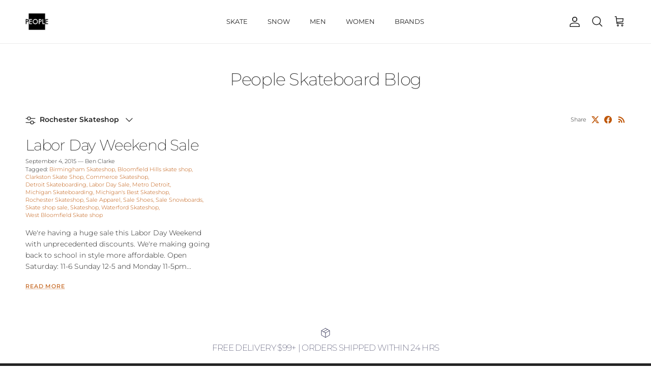

--- FILE ---
content_type: text/html; charset=utf-8
request_url: https://peopleskateandsnowboard.com/blogs/skateboard/tagged/rochester-skateshop
body_size: 45073
content:
<!doctype html>
<html class="no-js" lang="en" dir="ltr">
<head><meta charset="utf-8">
<meta name="viewport" content="width=device-width,initial-scale=1">
<title>People Skateboard Blog &ndash; Tagged &quot;Rochester Skateshop&quot; &ndash; People Skate and Snowboard</title><link rel="canonical" href="https://peopleskateandsnowboard.com/blogs/skateboard/tagged/rochester-skateshop"><link rel="icon" href="//peopleskateandsnowboard.com/cdn/shop/files/checkout_logo_2.png?crop=center&height=48&v=1613503757&width=48" type="image/png">
  <link rel="apple-touch-icon" href="//peopleskateandsnowboard.com/cdn/shop/files/checkout_logo_2.png?crop=center&height=180&v=1613503757&width=180"><meta name="description" content="People Skateboard blog: new arrivals, events, and opinions of a skater owned and operated skate shop located at 3375 Orchard Lake rd. Keego Harbor, MI 48320."><meta property="og:site_name" content="People Skate and Snowboard">
<meta property="og:url" content="https://peopleskateandsnowboard.com/blogs/skateboard/tagged/rochester-skateshop">
<meta property="og:title" content="People Skateboard Blog">
<meta property="og:type" content="website">
<meta property="og:description" content="People Skateboard blog: new arrivals, events, and opinions of a skater owned and operated skate shop located at 3375 Orchard Lake rd. Keego Harbor, MI 48320."><meta property="og:image" content="http://peopleskateandsnowboard.com/cdn/shop/files/20220606_161555.jpg?crop=center&height=1200&v=1763757138&width=1200">
  <meta property="og:image:secure_url" content="https://peopleskateandsnowboard.com/cdn/shop/files/20220606_161555.jpg?crop=center&height=1200&v=1763757138&width=1200">
  <meta property="og:image:width" content="4032">
  <meta property="og:image:height" content="3024"><meta name="twitter:card" content="summary_large_image">
<meta name="twitter:title" content="People Skateboard Blog">
<meta name="twitter:description" content="People Skateboard blog: new arrivals, events, and opinions of a skater owned and operated skate shop located at 3375 Orchard Lake rd. Keego Harbor, MI 48320.">
<style>@font-face {
  font-family: Montserrat;
  font-weight: 300;
  font-style: normal;
  font-display: fallback;
  src: url("//peopleskateandsnowboard.com/cdn/fonts/montserrat/montserrat_n3.29e699231893fd243e1620595067294bb067ba2a.woff2") format("woff2"),
       url("//peopleskateandsnowboard.com/cdn/fonts/montserrat/montserrat_n3.64ed56f012a53c08a49d49bd7e0c8d2f46119150.woff") format("woff");
}
@font-face {
  font-family: Montserrat;
  font-weight: 400;
  font-style: normal;
  font-display: fallback;
  src: url("//peopleskateandsnowboard.com/cdn/fonts/montserrat/montserrat_n4.81949fa0ac9fd2021e16436151e8eaa539321637.woff2") format("woff2"),
       url("//peopleskateandsnowboard.com/cdn/fonts/montserrat/montserrat_n4.a6c632ca7b62da89c3594789ba828388aac693fe.woff") format("woff");
}
@font-face {
  font-family: Montserrat;
  font-weight: 500;
  font-style: normal;
  font-display: fallback;
  src: url("//peopleskateandsnowboard.com/cdn/fonts/montserrat/montserrat_n5.07ef3781d9c78c8b93c98419da7ad4fbeebb6635.woff2") format("woff2"),
       url("//peopleskateandsnowboard.com/cdn/fonts/montserrat/montserrat_n5.adf9b4bd8b0e4f55a0b203cdd84512667e0d5e4d.woff") format("woff");
}
@font-face {
  font-family: Montserrat;
  font-weight: 300;
  font-style: italic;
  font-display: fallback;
  src: url("//peopleskateandsnowboard.com/cdn/fonts/montserrat/montserrat_i3.9cfee8ab0b9b229ed9a7652dff7d786e45a01df2.woff2") format("woff2"),
       url("//peopleskateandsnowboard.com/cdn/fonts/montserrat/montserrat_i3.68df04ba4494b4612ed6f9bf46b6c06246fa2fa4.woff") format("woff");
}
@font-face {
  font-family: Montserrat;
  font-weight: 400;
  font-style: italic;
  font-display: fallback;
  src: url("//peopleskateandsnowboard.com/cdn/fonts/montserrat/montserrat_i4.5a4ea298b4789e064f62a29aafc18d41f09ae59b.woff2") format("woff2"),
       url("//peopleskateandsnowboard.com/cdn/fonts/montserrat/montserrat_i4.072b5869c5e0ed5b9d2021e4c2af132e16681ad2.woff") format("woff");
}
@font-face {
  font-family: Montserrat;
  font-weight: 200;
  font-style: normal;
  font-display: fallback;
  src: url("//peopleskateandsnowboard.com/cdn/fonts/montserrat/montserrat_n2.6158a4b6474a580592572fe30f04d0efe5adcbe8.woff2") format("woff2"),
       url("//peopleskateandsnowboard.com/cdn/fonts/montserrat/montserrat_n2.e4b01871223c147c2b91e7b86462152be4d7b524.woff") format("woff");
}
@font-face {
  font-family: Jost;
  font-weight: 700;
  font-style: normal;
  font-display: fallback;
  src: url("//peopleskateandsnowboard.com/cdn/fonts/jost/jost_n7.921dc18c13fa0b0c94c5e2517ffe06139c3615a3.woff2") format("woff2"),
       url("//peopleskateandsnowboard.com/cdn/fonts/jost/jost_n7.cbfc16c98c1e195f46c536e775e4e959c5f2f22b.woff") format("woff");
}
@font-face {
  font-family: Montserrat;
  font-weight: 400;
  font-style: normal;
  font-display: fallback;
  src: url("//peopleskateandsnowboard.com/cdn/fonts/montserrat/montserrat_n4.81949fa0ac9fd2021e16436151e8eaa539321637.woff2") format("woff2"),
       url("//peopleskateandsnowboard.com/cdn/fonts/montserrat/montserrat_n4.a6c632ca7b62da89c3594789ba828388aac693fe.woff") format("woff");
}
@font-face {
  font-family: Montserrat;
  font-weight: 600;
  font-style: normal;
  font-display: fallback;
  src: url("//peopleskateandsnowboard.com/cdn/fonts/montserrat/montserrat_n6.1326b3e84230700ef15b3a29fb520639977513e0.woff2") format("woff2"),
       url("//peopleskateandsnowboard.com/cdn/fonts/montserrat/montserrat_n6.652f051080eb14192330daceed8cd53dfdc5ead9.woff") format("woff");
}
:root {
  --page-container-width:          1600px;
  --reading-container-width:       720px;
  --divider-opacity:               0.14;
  --gutter-large:                  30px;
  --gutter-desktop:                20px;
  --gutter-mobile:                 16px;
  --section-padding:               50px;
  --larger-section-padding:        80px;
  --larger-section-padding-mobile: 60px;
  --largest-section-padding:       110px;
  --aos-animate-duration:          0.6s;

  --base-font-family:              Montserrat, sans-serif;
  --base-font-weight:              300;
  --base-font-style:               normal;
  --heading-font-family:           Montserrat, sans-serif;
  --heading-font-weight:           200;
  --heading-font-style:            normal;
  --heading-font-letter-spacing:   -0.04em;
  --logo-font-family:              Jost, sans-serif;
  --logo-font-weight:              700;
  --logo-font-style:               normal;
  --nav-font-family:               Montserrat, sans-serif;
  --nav-font-weight:               400;
  --nav-font-style:                normal;

  --base-text-size:14px;
  --base-line-height:              1.6;
  --input-text-size:16px;
  --smaller-text-size-1:11px;
  --smaller-text-size-2:14px;
  --smaller-text-size-3:11px;
  --smaller-text-size-4:10px;
  --larger-text-size:34px;
  --super-large-text-size:60px;
  --super-large-mobile-text-size:27px;
  --larger-mobile-text-size:27px;
  --logo-text-size:24px;--btn-letter-spacing: 0.08em;
    --btn-text-transform: uppercase;
    --button-text-size: 12px;
    --quickbuy-button-text-size: 12;
    --small-feature-link-font-size: 0.75em;
    --input-btn-padding-top: 1.2em;
    --input-btn-padding-bottom: 1.2em;--heading-text-transform:none;
  --nav-text-size:                      13px;
  --mobile-menu-font-weight:            inherit;

  --body-bg-color:                      255 255 255;
  --bg-color:                           255 255 255;
  --body-text-color:                    35 35 35;
  --text-color:                         35 35 35;

  --header-text-col:                    #232323;--header-text-hover-col:             var(--main-nav-link-hover-col);--header-bg-col:                     #ffffff;
  --heading-color:                     35 35 35;
  --body-heading-color:                35 35 35;
  --heading-divider-col:               #ececec;

  --logo-col:                          #232323;
  --main-nav-bg:                       #ffffff;
  --main-nav-link-col:                 #232323;
  --main-nav-link-hover-col:           #5c5c5c;
  --main-nav-link-featured-col:        #bf570a;

  --link-color:                        191 87 10;
  --body-link-color:                   191 87 10;

  --btn-bg-color:                        35 35 35;
  --btn-bg-hover-color:                  92 92 92;
  --btn-border-color:                    35 35 35;
  --btn-border-hover-color:              92 92 92;
  --btn-text-color:                      255 255 255;
  --btn-text-hover-color:                255 255 255;--btn-alt-bg-color:                    255 255 255;
  --btn-alt-text-color:                  35 35 35;
  --btn-alt-border-color:                35 35 35;
  --btn-alt-border-hover-color:          35 35 35;--btn-ter-bg-color:                    235 235 235;
  --btn-ter-text-color:                  0 0 0;
  --btn-ter-bg-hover-color:              35 35 35;
  --btn-ter-text-hover-color:            255 255 255;--btn-border-radius: 0;
    --btn-inspired-border-radius: 0;--color-scheme-default:                             #ffffff;
  --color-scheme-default-color:                       255 255 255;
  --color-scheme-default-text-color:                  35 35 35;
  --color-scheme-default-head-color:                  35 35 35;
  --color-scheme-default-link-color:                  191 87 10;
  --color-scheme-default-btn-text-color:              255 255 255;
  --color-scheme-default-btn-text-hover-color:        255 255 255;
  --color-scheme-default-btn-bg-color:                35 35 35;
  --color-scheme-default-btn-bg-hover-color:          92 92 92;
  --color-scheme-default-btn-border-color:            35 35 35;
  --color-scheme-default-btn-border-hover-color:      92 92 92;
  --color-scheme-default-btn-alt-text-color:          35 35 35;
  --color-scheme-default-btn-alt-bg-color:            255 255 255;
  --color-scheme-default-btn-alt-border-color:        35 35 35;
  --color-scheme-default-btn-alt-border-hover-color:  35 35 35;

  --color-scheme-1:                             #f7f7f7;
  --color-scheme-1-color:                       247 247 247;
  --color-scheme-1-text-color:                  35 35 35;
  --color-scheme-1-head-color:                  35 35 35;
  --color-scheme-1-link-color:                  191 87 10;
  --color-scheme-1-btn-text-color:              255 255 255;
  --color-scheme-1-btn-text-hover-color:        255 255 255;
  --color-scheme-1-btn-bg-color:                35 35 35;
  --color-scheme-1-btn-bg-hover-color:          92 92 92;
  --color-scheme-1-btn-border-color:            35 35 35;
  --color-scheme-1-btn-border-hover-color:      92 92 92;
  --color-scheme-1-btn-alt-text-color:          35 35 35;
  --color-scheme-1-btn-alt-bg-color:            251 249 244;
  --color-scheme-1-btn-alt-border-color:        35 35 35;
  --color-scheme-1-btn-alt-border-hover-color:  35 35 35;

  --color-scheme-2:                             #efefef;
  --color-scheme-2-color:                       239 239 239;
  --color-scheme-2-text-color:                  35 35 35;
  --color-scheme-2-head-color:                  35 35 35;
  --color-scheme-2-link-color:                  191 87 10;
  --color-scheme-2-btn-text-color:              255 255 255;
  --color-scheme-2-btn-text-hover-color:        255 255 255;
  --color-scheme-2-btn-bg-color:                35 35 35;
  --color-scheme-2-btn-bg-hover-color:          92 92 92;
  --color-scheme-2-btn-border-color:            35 35 35;
  --color-scheme-2-btn-border-hover-color:      92 92 92;
  --color-scheme-2-btn-alt-text-color:          35 35 35;
  --color-scheme-2-btn-alt-bg-color:            255 255 255;
  --color-scheme-2-btn-alt-border-color:        35 35 35;
  --color-scheme-2-btn-alt-border-hover-color:  35 35 35;

  /* Shop Pay payment terms */
  --payment-terms-background-color:    #ffffff;--quickbuy-bg: 255 255 255;--body-input-background-color:       rgb(var(--body-bg-color));
  --input-background-color:            rgb(var(--body-bg-color));
  --body-input-text-color:             var(--body-text-color);
  --input-text-color:                  var(--body-text-color);
  --body-input-border-color:           rgb(200, 200, 200);
  --input-border-color:                rgb(200, 200, 200);
  --input-border-color-hover:          rgb(134, 134, 134);
  --input-border-color-active:         rgb(35, 35, 35);

  --swatch-cross-svg:                  url("data:image/svg+xml,%3Csvg xmlns='http://www.w3.org/2000/svg' width='240' height='240' viewBox='0 0 24 24' fill='none' stroke='rgb(200, 200, 200)' stroke-width='0.09' preserveAspectRatio='none' %3E%3Cline x1='24' y1='0' x2='0' y2='24'%3E%3C/line%3E%3C/svg%3E");
  --swatch-cross-hover:                url("data:image/svg+xml,%3Csvg xmlns='http://www.w3.org/2000/svg' width='240' height='240' viewBox='0 0 24 24' fill='none' stroke='rgb(134, 134, 134)' stroke-width='0.09' preserveAspectRatio='none' %3E%3Cline x1='24' y1='0' x2='0' y2='24'%3E%3C/line%3E%3C/svg%3E");
  --swatch-cross-active:               url("data:image/svg+xml,%3Csvg xmlns='http://www.w3.org/2000/svg' width='240' height='240' viewBox='0 0 24 24' fill='none' stroke='rgb(35, 35, 35)' stroke-width='0.09' preserveAspectRatio='none' %3E%3Cline x1='24' y1='0' x2='0' y2='24'%3E%3C/line%3E%3C/svg%3E");

  --footer-divider-col:                #ececec;
  --footer-text-col:                   255 255 255;
  --footer-heading-col:                255 255 255;
  --footer-bg-col:                     35 35 35;--product-label-overlay-justify: flex-start;--product-label-overlay-align: flex-end;--product-label-overlay-reduction-text:   #232323;
  --product-label-overlay-reduction-bg:     #efefef;
  --product-label-overlay-reduction-text-weight: inherit;
  --product-label-overlay-stock-text:       #232323;
  --product-label-overlay-stock-bg:         #efefef;
  --product-label-overlay-new-text:         #232323;
  --product-label-overlay-new-bg:           #efefef;
  --product-label-overlay-meta-text:        #232323;
  --product-label-overlay-meta-bg:          #efefef;
  --product-label-sale-text:                #bf570a;
  --product-label-sold-text:                #5c5c5c;
  --product-label-preorder-text:            #bf570a;

  --product-block-crop-align:               center;

  
  --product-block-price-align:              flex-start;
  --product-block-price-item-margin-start:  initial;
  --product-block-price-item-margin-end:    .5rem;
  

  

  --collection-block-image-position:   center center;

  --swatch-picker-image-size:          40px;
  --swatch-crop-align:                 center center;

  --image-overlay-text-color:          255 255 255;--image-overlay-bg:                  rgba(0, 0, 0, 0.24);
  --image-overlay-shadow-start:        rgb(0 0 0 / 0.32);
  --image-overlay-box-opacity:         0.88;--product-inventory-ok-box-color:            rgba(0,0,0,0);
  --product-inventory-ok-text-color:           #232323;
  --product-inventory-ok-icon-box-fill-color:  none;
  --product-inventory-low-box-color:           rgba(0,0,0,0);
  --product-inventory-low-text-color:          #232323;
  --product-inventory-low-icon-box-fill-color: none;
  --product-inventory-low-text-color-channels: 35, 35, 35;
  --product-inventory-ok-text-color-channels:  35, 35, 35;

  --rating-star-color: 35 35 35;--overlay-align-left: start;
    --overlay-align-right: end;}html[dir=rtl] {
  --overlay-right-text-m-left: 0;
  --overlay-right-text-m-right: auto;
  --overlay-left-shadow-left-left: 15%;
  --overlay-left-shadow-left-right: -50%;
  --overlay-left-shadow-right-left: -85%;
  --overlay-left-shadow-right-right: 0;
}.image-overlay--bg-box .text-overlay .text-overlay__text {
    --image-overlay-box-bg: 255 255 255;
    --heading-color: var(--body-heading-color);
    --text-color: var(--body-text-color);
    --link-color: var(--body-link-color);
  }::selection {
    background: rgb(var(--body-heading-color));
    color: rgb(var(--body-bg-color));
  }
  ::-moz-selection {
    background: rgb(var(--body-heading-color));
    color: rgb(var(--body-bg-color));
  }.use-color-scheme--default {
  --product-label-sale-text:           #bf570a;
  --product-label-sold-text:           #5c5c5c;
  --product-label-preorder-text:       #bf570a;
  --input-background-color:            rgb(var(--body-bg-color));
  --input-text-color:                  var(--body-input-text-color);
  --input-border-color:                rgb(200, 200, 200);
  --input-border-color-hover:          rgb(134, 134, 134);
  --input-border-color-active:         rgb(35, 35, 35);
}</style>

  <link href="//peopleskateandsnowboard.com/cdn/shop/t/8/assets/main.css?v=59812818702299870031763487985" rel="stylesheet" type="text/css" media="all" />
<link rel="preload" as="font" href="//peopleskateandsnowboard.com/cdn/fonts/montserrat/montserrat_n3.29e699231893fd243e1620595067294bb067ba2a.woff2" type="font/woff2" crossorigin><link rel="preload" as="font" href="//peopleskateandsnowboard.com/cdn/fonts/montserrat/montserrat_n2.6158a4b6474a580592572fe30f04d0efe5adcbe8.woff2" type="font/woff2" crossorigin><script>
    document.documentElement.className = document.documentElement.className.replace('no-js', 'js');

    window.theme = {
      info: {
        name: 'Symmetry',
        version: '8.1.0'
      },
      device: {
        hasTouch: window.matchMedia('(any-pointer: coarse)').matches,
        hasHover: window.matchMedia('(hover: hover)').matches
      },
      mediaQueries: {
        md: '(min-width: 768px)',
        productMediaCarouselBreak: '(min-width: 1041px)'
      },
      routes: {
        base: 'https://peopleskateandsnowboard.com',
        cart: '/cart',
        cartAdd: '/cart/add.js',
        cartUpdate: '/cart/update.js',
        predictiveSearch: '/search/suggest'
      },
      strings: {
        cartTermsConfirmation: "You must agree to the terms and conditions before continuing.",
        cartItemsQuantityError: "You can only add [QUANTITY] of this item to your cart.",
        generalSearchViewAll: "View all search results",
        noStock: "Sold out",
        noVariant: "Unavailable",
        productsProductChooseA: "Choose a",
        generalSearchPages: "Pages",
        generalSearchNoResultsWithoutTerms: "Sorry, we couldnʼt find any results",
        shippingCalculator: {
          singleRate: "There is one shipping rate for this destination:",
          multipleRates: "There are multiple shipping rates for this destination:",
          noRates: "We do not ship to this destination."
        },
        regularPrice: "Regular price",
        salePrice: "Sale price"
      },
      settings: {
        moneyWithCurrencyFormat: "${{amount}} USD",
        cartType: "drawer",
        afterAddToCart: "drawer",
        quickbuyStyle: "button",
        externalLinksNewTab: true,
        internalLinksSmoothScroll: true
      }
    }

    theme.inlineNavigationCheck = function() {
      var pageHeader = document.querySelector('.pageheader'),
          inlineNavContainer = pageHeader.querySelector('.logo-area__left__inner'),
          inlineNav = inlineNavContainer.querySelector('.navigation--left');
      if (inlineNav && getComputedStyle(inlineNav).display != 'none') {
        var inlineMenuCentered = document.querySelector('.pageheader--layout-inline-menu-center'),
            logoContainer = document.querySelector('.logo-area__middle__inner');
        if(inlineMenuCentered) {
          var rightWidth = document.querySelector('.logo-area__right__inner').clientWidth,
              middleWidth = logoContainer.clientWidth,
              logoArea = document.querySelector('.logo-area'),
              computedLogoAreaStyle = getComputedStyle(logoArea),
              logoAreaInnerWidth = logoArea.clientWidth - Math.ceil(parseFloat(computedLogoAreaStyle.paddingLeft)) - Math.ceil(parseFloat(computedLogoAreaStyle.paddingRight)),
              availableNavWidth = logoAreaInnerWidth - Math.max(rightWidth, middleWidth) * 2 - 40;
          inlineNavContainer.style.maxWidth = availableNavWidth + 'px';
        }

        var firstInlineNavLink = inlineNav.querySelector('.navigation__item:first-child'),
            lastInlineNavLink = inlineNav.querySelector('.navigation__item:last-child');
        if (lastInlineNavLink) {
          var inlineNavWidth = null;
          if(document.querySelector('html[dir=rtl]')) {
            inlineNavWidth = firstInlineNavLink.offsetLeft - lastInlineNavLink.offsetLeft + firstInlineNavLink.offsetWidth;
          } else {
            inlineNavWidth = lastInlineNavLink.offsetLeft - firstInlineNavLink.offsetLeft + lastInlineNavLink.offsetWidth;
          }
          if (inlineNavContainer.offsetWidth >= inlineNavWidth) {
            pageHeader.classList.add('pageheader--layout-inline-permitted');
            var tallLogo = logoContainer.clientHeight > lastInlineNavLink.clientHeight + 20;
            if (tallLogo) {
              inlineNav.classList.add('navigation--tight-underline');
            } else {
              inlineNav.classList.remove('navigation--tight-underline');
            }
          } else {
            pageHeader.classList.remove('pageheader--layout-inline-permitted');
          }
        }
      }
    };

    theme.setInitialHeaderHeightProperty = () => {
      const section = document.querySelector('.section-header');
      if (section) {
        document.documentElement.style.setProperty('--theme-header-height', Math.ceil(section.clientHeight) + 'px');
      }
    };
  </script>

  <script src="//peopleskateandsnowboard.com/cdn/shop/t/8/assets/main.js?v=117527606522457621901763487985" defer></script>
    <script src="//peopleskateandsnowboard.com/cdn/shop/t/8/assets/animate-on-scroll.js?v=15249566486942820451763487975" defer></script>
    <link href="//peopleskateandsnowboard.com/cdn/shop/t/8/assets/animate-on-scroll.css?v=135962721104954213331763487974" rel="stylesheet" type="text/css" media="all" />
  

  <script>window.performance && window.performance.mark && window.performance.mark('shopify.content_for_header.start');</script><meta name="google-site-verification" content="ZcVC03XlaKq8xQ0AANj2yCD-ImN6xTAklQlUtOxexWQ">
<meta name="facebook-domain-verification" content="b391eyc11rkb2gl33hd8c1db6yt7ds">
<meta name="facebook-domain-verification" content="ipvxkka4onwwi15ejdog5q7pzxqn43">
<meta id="shopify-digital-wallet" name="shopify-digital-wallet" content="/1737776/digital_wallets/dialog">
<meta name="shopify-checkout-api-token" content="eb67827d0e4fa465c682aa196946e363">
<link rel="alternate" type="application/atom+xml" title="Feed" href="/blogs/skateboard/tagged/rochester-skateshop.atom" />
<script async="async" src="/checkouts/internal/preloads.js?locale=en-US"></script>
<link rel="preconnect" href="https://shop.app" crossorigin="anonymous">
<script async="async" src="https://shop.app/checkouts/internal/preloads.js?locale=en-US&shop_id=1737776" crossorigin="anonymous"></script>
<script id="apple-pay-shop-capabilities" type="application/json">{"shopId":1737776,"countryCode":"US","currencyCode":"USD","merchantCapabilities":["supports3DS"],"merchantId":"gid:\/\/shopify\/Shop\/1737776","merchantName":"People Skate and Snowboard","requiredBillingContactFields":["postalAddress","email","phone"],"requiredShippingContactFields":["postalAddress","email","phone"],"shippingType":"shipping","supportedNetworks":["visa","masterCard","amex","discover","elo","jcb"],"total":{"type":"pending","label":"People Skate and Snowboard","amount":"1.00"},"shopifyPaymentsEnabled":true,"supportsSubscriptions":true}</script>
<script id="shopify-features" type="application/json">{"accessToken":"eb67827d0e4fa465c682aa196946e363","betas":["rich-media-storefront-analytics"],"domain":"peopleskateandsnowboard.com","predictiveSearch":true,"shopId":1737776,"locale":"en"}</script>
<script>var Shopify = Shopify || {};
Shopify.shop = "peopleskateandsnowboard.myshopify.com";
Shopify.locale = "en";
Shopify.currency = {"active":"USD","rate":"1.0"};
Shopify.country = "US";
Shopify.theme = {"name":"Updated copy of Symmetry","id":156578513111,"schema_name":"Symmetry","schema_version":"8.1.0","theme_store_id":568,"role":"main"};
Shopify.theme.handle = "null";
Shopify.theme.style = {"id":null,"handle":null};
Shopify.cdnHost = "peopleskateandsnowboard.com/cdn";
Shopify.routes = Shopify.routes || {};
Shopify.routes.root = "/";</script>
<script type="module">!function(o){(o.Shopify=o.Shopify||{}).modules=!0}(window);</script>
<script>!function(o){function n(){var o=[];function n(){o.push(Array.prototype.slice.apply(arguments))}return n.q=o,n}var t=o.Shopify=o.Shopify||{};t.loadFeatures=n(),t.autoloadFeatures=n()}(window);</script>
<script>
  window.ShopifyPay = window.ShopifyPay || {};
  window.ShopifyPay.apiHost = "shop.app\/pay";
  window.ShopifyPay.redirectState = null;
</script>
<script id="shop-js-analytics" type="application/json">{"pageType":"blog"}</script>
<script defer="defer" async type="module" src="//peopleskateandsnowboard.com/cdn/shopifycloud/shop-js/modules/v2/client.init-shop-cart-sync_BdyHc3Nr.en.esm.js"></script>
<script defer="defer" async type="module" src="//peopleskateandsnowboard.com/cdn/shopifycloud/shop-js/modules/v2/chunk.common_Daul8nwZ.esm.js"></script>
<script type="module">
  await import("//peopleskateandsnowboard.com/cdn/shopifycloud/shop-js/modules/v2/client.init-shop-cart-sync_BdyHc3Nr.en.esm.js");
await import("//peopleskateandsnowboard.com/cdn/shopifycloud/shop-js/modules/v2/chunk.common_Daul8nwZ.esm.js");

  window.Shopify.SignInWithShop?.initShopCartSync?.({"fedCMEnabled":true,"windoidEnabled":true});

</script>
<script>
  window.Shopify = window.Shopify || {};
  if (!window.Shopify.featureAssets) window.Shopify.featureAssets = {};
  window.Shopify.featureAssets['shop-js'] = {"shop-cart-sync":["modules/v2/client.shop-cart-sync_QYOiDySF.en.esm.js","modules/v2/chunk.common_Daul8nwZ.esm.js"],"init-fed-cm":["modules/v2/client.init-fed-cm_DchLp9rc.en.esm.js","modules/v2/chunk.common_Daul8nwZ.esm.js"],"shop-button":["modules/v2/client.shop-button_OV7bAJc5.en.esm.js","modules/v2/chunk.common_Daul8nwZ.esm.js"],"init-windoid":["modules/v2/client.init-windoid_DwxFKQ8e.en.esm.js","modules/v2/chunk.common_Daul8nwZ.esm.js"],"shop-cash-offers":["modules/v2/client.shop-cash-offers_DWtL6Bq3.en.esm.js","modules/v2/chunk.common_Daul8nwZ.esm.js","modules/v2/chunk.modal_CQq8HTM6.esm.js"],"shop-toast-manager":["modules/v2/client.shop-toast-manager_CX9r1SjA.en.esm.js","modules/v2/chunk.common_Daul8nwZ.esm.js"],"init-shop-email-lookup-coordinator":["modules/v2/client.init-shop-email-lookup-coordinator_UhKnw74l.en.esm.js","modules/v2/chunk.common_Daul8nwZ.esm.js"],"pay-button":["modules/v2/client.pay-button_DzxNnLDY.en.esm.js","modules/v2/chunk.common_Daul8nwZ.esm.js"],"avatar":["modules/v2/client.avatar_BTnouDA3.en.esm.js"],"init-shop-cart-sync":["modules/v2/client.init-shop-cart-sync_BdyHc3Nr.en.esm.js","modules/v2/chunk.common_Daul8nwZ.esm.js"],"shop-login-button":["modules/v2/client.shop-login-button_D8B466_1.en.esm.js","modules/v2/chunk.common_Daul8nwZ.esm.js","modules/v2/chunk.modal_CQq8HTM6.esm.js"],"init-customer-accounts-sign-up":["modules/v2/client.init-customer-accounts-sign-up_C8fpPm4i.en.esm.js","modules/v2/client.shop-login-button_D8B466_1.en.esm.js","modules/v2/chunk.common_Daul8nwZ.esm.js","modules/v2/chunk.modal_CQq8HTM6.esm.js"],"init-shop-for-new-customer-accounts":["modules/v2/client.init-shop-for-new-customer-accounts_CVTO0Ztu.en.esm.js","modules/v2/client.shop-login-button_D8B466_1.en.esm.js","modules/v2/chunk.common_Daul8nwZ.esm.js","modules/v2/chunk.modal_CQq8HTM6.esm.js"],"init-customer-accounts":["modules/v2/client.init-customer-accounts_dRgKMfrE.en.esm.js","modules/v2/client.shop-login-button_D8B466_1.en.esm.js","modules/v2/chunk.common_Daul8nwZ.esm.js","modules/v2/chunk.modal_CQq8HTM6.esm.js"],"shop-follow-button":["modules/v2/client.shop-follow-button_CkZpjEct.en.esm.js","modules/v2/chunk.common_Daul8nwZ.esm.js","modules/v2/chunk.modal_CQq8HTM6.esm.js"],"lead-capture":["modules/v2/client.lead-capture_BntHBhfp.en.esm.js","modules/v2/chunk.common_Daul8nwZ.esm.js","modules/v2/chunk.modal_CQq8HTM6.esm.js"],"checkout-modal":["modules/v2/client.checkout-modal_CfxcYbTm.en.esm.js","modules/v2/chunk.common_Daul8nwZ.esm.js","modules/v2/chunk.modal_CQq8HTM6.esm.js"],"shop-login":["modules/v2/client.shop-login_Da4GZ2H6.en.esm.js","modules/v2/chunk.common_Daul8nwZ.esm.js","modules/v2/chunk.modal_CQq8HTM6.esm.js"],"payment-terms":["modules/v2/client.payment-terms_MV4M3zvL.en.esm.js","modules/v2/chunk.common_Daul8nwZ.esm.js","modules/v2/chunk.modal_CQq8HTM6.esm.js"]};
</script>
<script id="__st">var __st={"a":1737776,"offset":-18000,"reqid":"bbceea18-9e43-4434-ba16-0bceb335f26a-1768948789","pageurl":"peopleskateandsnowboard.com\/blogs\/skateboard\/tagged\/rochester-skateshop","s":"blogs-2044392","u":"23d941cf4928","p":"blog","rtyp":"blog","rid":2044392};</script>
<script>window.ShopifyPaypalV4VisibilityTracking = true;</script>
<script id="captcha-bootstrap">!function(){'use strict';const t='contact',e='account',n='new_comment',o=[[t,t],['blogs',n],['comments',n],[t,'customer']],c=[[e,'customer_login'],[e,'guest_login'],[e,'recover_customer_password'],[e,'create_customer']],r=t=>t.map((([t,e])=>`form[action*='/${t}']:not([data-nocaptcha='true']) input[name='form_type'][value='${e}']`)).join(','),a=t=>()=>t?[...document.querySelectorAll(t)].map((t=>t.form)):[];function s(){const t=[...o],e=r(t);return a(e)}const i='password',u='form_key',d=['recaptcha-v3-token','g-recaptcha-response','h-captcha-response',i],f=()=>{try{return window.sessionStorage}catch{return}},m='__shopify_v',_=t=>t.elements[u];function p(t,e,n=!1){try{const o=window.sessionStorage,c=JSON.parse(o.getItem(e)),{data:r}=function(t){const{data:e,action:n}=t;return t[m]||n?{data:e,action:n}:{data:t,action:n}}(c);for(const[e,n]of Object.entries(r))t.elements[e]&&(t.elements[e].value=n);n&&o.removeItem(e)}catch(o){console.error('form repopulation failed',{error:o})}}const l='form_type',E='cptcha';function T(t){t.dataset[E]=!0}const w=window,h=w.document,L='Shopify',v='ce_forms',y='captcha';let A=!1;((t,e)=>{const n=(g='f06e6c50-85a8-45c8-87d0-21a2b65856fe',I='https://cdn.shopify.com/shopifycloud/storefront-forms-hcaptcha/ce_storefront_forms_captcha_hcaptcha.v1.5.2.iife.js',D={infoText:'Protected by hCaptcha',privacyText:'Privacy',termsText:'Terms'},(t,e,n)=>{const o=w[L][v],c=o.bindForm;if(c)return c(t,g,e,D).then(n);var r;o.q.push([[t,g,e,D],n]),r=I,A||(h.body.append(Object.assign(h.createElement('script'),{id:'captcha-provider',async:!0,src:r})),A=!0)});var g,I,D;w[L]=w[L]||{},w[L][v]=w[L][v]||{},w[L][v].q=[],w[L][y]=w[L][y]||{},w[L][y].protect=function(t,e){n(t,void 0,e),T(t)},Object.freeze(w[L][y]),function(t,e,n,w,h,L){const[v,y,A,g]=function(t,e,n){const i=e?o:[],u=t?c:[],d=[...i,...u],f=r(d),m=r(i),_=r(d.filter((([t,e])=>n.includes(e))));return[a(f),a(m),a(_),s()]}(w,h,L),I=t=>{const e=t.target;return e instanceof HTMLFormElement?e:e&&e.form},D=t=>v().includes(t);t.addEventListener('submit',(t=>{const e=I(t);if(!e)return;const n=D(e)&&!e.dataset.hcaptchaBound&&!e.dataset.recaptchaBound,o=_(e),c=g().includes(e)&&(!o||!o.value);(n||c)&&t.preventDefault(),c&&!n&&(function(t){try{if(!f())return;!function(t){const e=f();if(!e)return;const n=_(t);if(!n)return;const o=n.value;o&&e.removeItem(o)}(t);const e=Array.from(Array(32),(()=>Math.random().toString(36)[2])).join('');!function(t,e){_(t)||t.append(Object.assign(document.createElement('input'),{type:'hidden',name:u})),t.elements[u].value=e}(t,e),function(t,e){const n=f();if(!n)return;const o=[...t.querySelectorAll(`input[type='${i}']`)].map((({name:t})=>t)),c=[...d,...o],r={};for(const[a,s]of new FormData(t).entries())c.includes(a)||(r[a]=s);n.setItem(e,JSON.stringify({[m]:1,action:t.action,data:r}))}(t,e)}catch(e){console.error('failed to persist form',e)}}(e),e.submit())}));const S=(t,e)=>{t&&!t.dataset[E]&&(n(t,e.some((e=>e===t))),T(t))};for(const o of['focusin','change'])t.addEventListener(o,(t=>{const e=I(t);D(e)&&S(e,y())}));const B=e.get('form_key'),M=e.get(l),P=B&&M;t.addEventListener('DOMContentLoaded',(()=>{const t=y();if(P)for(const e of t)e.elements[l].value===M&&p(e,B);[...new Set([...A(),...v().filter((t=>'true'===t.dataset.shopifyCaptcha))])].forEach((e=>S(e,t)))}))}(h,new URLSearchParams(w.location.search),n,t,e,['guest_login'])})(!0,!0)}();</script>
<script integrity="sha256-4kQ18oKyAcykRKYeNunJcIwy7WH5gtpwJnB7kiuLZ1E=" data-source-attribution="shopify.loadfeatures" defer="defer" src="//peopleskateandsnowboard.com/cdn/shopifycloud/storefront/assets/storefront/load_feature-a0a9edcb.js" crossorigin="anonymous"></script>
<script crossorigin="anonymous" defer="defer" src="//peopleskateandsnowboard.com/cdn/shopifycloud/storefront/assets/shopify_pay/storefront-65b4c6d7.js?v=20250812"></script>
<script data-source-attribution="shopify.dynamic_checkout.dynamic.init">var Shopify=Shopify||{};Shopify.PaymentButton=Shopify.PaymentButton||{isStorefrontPortableWallets:!0,init:function(){window.Shopify.PaymentButton.init=function(){};var t=document.createElement("script");t.src="https://peopleskateandsnowboard.com/cdn/shopifycloud/portable-wallets/latest/portable-wallets.en.js",t.type="module",document.head.appendChild(t)}};
</script>
<script data-source-attribution="shopify.dynamic_checkout.buyer_consent">
  function portableWalletsHideBuyerConsent(e){var t=document.getElementById("shopify-buyer-consent"),n=document.getElementById("shopify-subscription-policy-button");t&&n&&(t.classList.add("hidden"),t.setAttribute("aria-hidden","true"),n.removeEventListener("click",e))}function portableWalletsShowBuyerConsent(e){var t=document.getElementById("shopify-buyer-consent"),n=document.getElementById("shopify-subscription-policy-button");t&&n&&(t.classList.remove("hidden"),t.removeAttribute("aria-hidden"),n.addEventListener("click",e))}window.Shopify?.PaymentButton&&(window.Shopify.PaymentButton.hideBuyerConsent=portableWalletsHideBuyerConsent,window.Shopify.PaymentButton.showBuyerConsent=portableWalletsShowBuyerConsent);
</script>
<script data-source-attribution="shopify.dynamic_checkout.cart.bootstrap">document.addEventListener("DOMContentLoaded",(function(){function t(){return document.querySelector("shopify-accelerated-checkout-cart, shopify-accelerated-checkout")}if(t())Shopify.PaymentButton.init();else{new MutationObserver((function(e,n){t()&&(Shopify.PaymentButton.init(),n.disconnect())})).observe(document.body,{childList:!0,subtree:!0})}}));
</script>
<script id='scb4127' type='text/javascript' async='' src='https://peopleskateandsnowboard.com/cdn/shopifycloud/privacy-banner/storefront-banner.js'></script><link id="shopify-accelerated-checkout-styles" rel="stylesheet" media="screen" href="https://peopleskateandsnowboard.com/cdn/shopifycloud/portable-wallets/latest/accelerated-checkout-backwards-compat.css" crossorigin="anonymous">
<style id="shopify-accelerated-checkout-cart">
        #shopify-buyer-consent {
  margin-top: 1em;
  display: inline-block;
  width: 100%;
}

#shopify-buyer-consent.hidden {
  display: none;
}

#shopify-subscription-policy-button {
  background: none;
  border: none;
  padding: 0;
  text-decoration: underline;
  font-size: inherit;
  cursor: pointer;
}

#shopify-subscription-policy-button::before {
  box-shadow: none;
}

      </style>
<script id="sections-script" data-sections="footer" defer="defer" src="//peopleskateandsnowboard.com/cdn/shop/t/8/compiled_assets/scripts.js?v=2162"></script>
<script>window.performance && window.performance.mark && window.performance.mark('shopify.content_for_header.end');</script>
<!-- CC Custom Head Start --><!-- CC Custom Head End --><link href="https://monorail-edge.shopifysvc.com" rel="dns-prefetch">
<script>(function(){if ("sendBeacon" in navigator && "performance" in window) {try {var session_token_from_headers = performance.getEntriesByType('navigation')[0].serverTiming.find(x => x.name == '_s').description;} catch {var session_token_from_headers = undefined;}var session_cookie_matches = document.cookie.match(/_shopify_s=([^;]*)/);var session_token_from_cookie = session_cookie_matches && session_cookie_matches.length === 2 ? session_cookie_matches[1] : "";var session_token = session_token_from_headers || session_token_from_cookie || "";function handle_abandonment_event(e) {var entries = performance.getEntries().filter(function(entry) {return /monorail-edge.shopifysvc.com/.test(entry.name);});if (!window.abandonment_tracked && entries.length === 0) {window.abandonment_tracked = true;var currentMs = Date.now();var navigation_start = performance.timing.navigationStart;var payload = {shop_id: 1737776,url: window.location.href,navigation_start,duration: currentMs - navigation_start,session_token,page_type: "blog"};window.navigator.sendBeacon("https://monorail-edge.shopifysvc.com/v1/produce", JSON.stringify({schema_id: "online_store_buyer_site_abandonment/1.1",payload: payload,metadata: {event_created_at_ms: currentMs,event_sent_at_ms: currentMs}}));}}window.addEventListener('pagehide', handle_abandonment_event);}}());</script>
<script id="web-pixels-manager-setup">(function e(e,d,r,n,o){if(void 0===o&&(o={}),!Boolean(null===(a=null===(i=window.Shopify)||void 0===i?void 0:i.analytics)||void 0===a?void 0:a.replayQueue)){var i,a;window.Shopify=window.Shopify||{};var t=window.Shopify;t.analytics=t.analytics||{};var s=t.analytics;s.replayQueue=[],s.publish=function(e,d,r){return s.replayQueue.push([e,d,r]),!0};try{self.performance.mark("wpm:start")}catch(e){}var l=function(){var e={modern:/Edge?\/(1{2}[4-9]|1[2-9]\d|[2-9]\d{2}|\d{4,})\.\d+(\.\d+|)|Firefox\/(1{2}[4-9]|1[2-9]\d|[2-9]\d{2}|\d{4,})\.\d+(\.\d+|)|Chrom(ium|e)\/(9{2}|\d{3,})\.\d+(\.\d+|)|(Maci|X1{2}).+ Version\/(15\.\d+|(1[6-9]|[2-9]\d|\d{3,})\.\d+)([,.]\d+|)( \(\w+\)|)( Mobile\/\w+|) Safari\/|Chrome.+OPR\/(9{2}|\d{3,})\.\d+\.\d+|(CPU[ +]OS|iPhone[ +]OS|CPU[ +]iPhone|CPU IPhone OS|CPU iPad OS)[ +]+(15[._]\d+|(1[6-9]|[2-9]\d|\d{3,})[._]\d+)([._]\d+|)|Android:?[ /-](13[3-9]|1[4-9]\d|[2-9]\d{2}|\d{4,})(\.\d+|)(\.\d+|)|Android.+Firefox\/(13[5-9]|1[4-9]\d|[2-9]\d{2}|\d{4,})\.\d+(\.\d+|)|Android.+Chrom(ium|e)\/(13[3-9]|1[4-9]\d|[2-9]\d{2}|\d{4,})\.\d+(\.\d+|)|SamsungBrowser\/([2-9]\d|\d{3,})\.\d+/,legacy:/Edge?\/(1[6-9]|[2-9]\d|\d{3,})\.\d+(\.\d+|)|Firefox\/(5[4-9]|[6-9]\d|\d{3,})\.\d+(\.\d+|)|Chrom(ium|e)\/(5[1-9]|[6-9]\d|\d{3,})\.\d+(\.\d+|)([\d.]+$|.*Safari\/(?![\d.]+ Edge\/[\d.]+$))|(Maci|X1{2}).+ Version\/(10\.\d+|(1[1-9]|[2-9]\d|\d{3,})\.\d+)([,.]\d+|)( \(\w+\)|)( Mobile\/\w+|) Safari\/|Chrome.+OPR\/(3[89]|[4-9]\d|\d{3,})\.\d+\.\d+|(CPU[ +]OS|iPhone[ +]OS|CPU[ +]iPhone|CPU IPhone OS|CPU iPad OS)[ +]+(10[._]\d+|(1[1-9]|[2-9]\d|\d{3,})[._]\d+)([._]\d+|)|Android:?[ /-](13[3-9]|1[4-9]\d|[2-9]\d{2}|\d{4,})(\.\d+|)(\.\d+|)|Mobile Safari.+OPR\/([89]\d|\d{3,})\.\d+\.\d+|Android.+Firefox\/(13[5-9]|1[4-9]\d|[2-9]\d{2}|\d{4,})\.\d+(\.\d+|)|Android.+Chrom(ium|e)\/(13[3-9]|1[4-9]\d|[2-9]\d{2}|\d{4,})\.\d+(\.\d+|)|Android.+(UC? ?Browser|UCWEB|U3)[ /]?(15\.([5-9]|\d{2,})|(1[6-9]|[2-9]\d|\d{3,})\.\d+)\.\d+|SamsungBrowser\/(5\.\d+|([6-9]|\d{2,})\.\d+)|Android.+MQ{2}Browser\/(14(\.(9|\d{2,})|)|(1[5-9]|[2-9]\d|\d{3,})(\.\d+|))(\.\d+|)|K[Aa][Ii]OS\/(3\.\d+|([4-9]|\d{2,})\.\d+)(\.\d+|)/},d=e.modern,r=e.legacy,n=navigator.userAgent;return n.match(d)?"modern":n.match(r)?"legacy":"unknown"}(),u="modern"===l?"modern":"legacy",c=(null!=n?n:{modern:"",legacy:""})[u],f=function(e){return[e.baseUrl,"/wpm","/b",e.hashVersion,"modern"===e.buildTarget?"m":"l",".js"].join("")}({baseUrl:d,hashVersion:r,buildTarget:u}),m=function(e){var d=e.version,r=e.bundleTarget,n=e.surface,o=e.pageUrl,i=e.monorailEndpoint;return{emit:function(e){var a=e.status,t=e.errorMsg,s=(new Date).getTime(),l=JSON.stringify({metadata:{event_sent_at_ms:s},events:[{schema_id:"web_pixels_manager_load/3.1",payload:{version:d,bundle_target:r,page_url:o,status:a,surface:n,error_msg:t},metadata:{event_created_at_ms:s}}]});if(!i)return console&&console.warn&&console.warn("[Web Pixels Manager] No Monorail endpoint provided, skipping logging."),!1;try{return self.navigator.sendBeacon.bind(self.navigator)(i,l)}catch(e){}var u=new XMLHttpRequest;try{return u.open("POST",i,!0),u.setRequestHeader("Content-Type","text/plain"),u.send(l),!0}catch(e){return console&&console.warn&&console.warn("[Web Pixels Manager] Got an unhandled error while logging to Monorail."),!1}}}}({version:r,bundleTarget:l,surface:e.surface,pageUrl:self.location.href,monorailEndpoint:e.monorailEndpoint});try{o.browserTarget=l,function(e){var d=e.src,r=e.async,n=void 0===r||r,o=e.onload,i=e.onerror,a=e.sri,t=e.scriptDataAttributes,s=void 0===t?{}:t,l=document.createElement("script"),u=document.querySelector("head"),c=document.querySelector("body");if(l.async=n,l.src=d,a&&(l.integrity=a,l.crossOrigin="anonymous"),s)for(var f in s)if(Object.prototype.hasOwnProperty.call(s,f))try{l.dataset[f]=s[f]}catch(e){}if(o&&l.addEventListener("load",o),i&&l.addEventListener("error",i),u)u.appendChild(l);else{if(!c)throw new Error("Did not find a head or body element to append the script");c.appendChild(l)}}({src:f,async:!0,onload:function(){if(!function(){var e,d;return Boolean(null===(d=null===(e=window.Shopify)||void 0===e?void 0:e.analytics)||void 0===d?void 0:d.initialized)}()){var d=window.webPixelsManager.init(e)||void 0;if(d){var r=window.Shopify.analytics;r.replayQueue.forEach((function(e){var r=e[0],n=e[1],o=e[2];d.publishCustomEvent(r,n,o)})),r.replayQueue=[],r.publish=d.publishCustomEvent,r.visitor=d.visitor,r.initialized=!0}}},onerror:function(){return m.emit({status:"failed",errorMsg:"".concat(f," has failed to load")})},sri:function(e){var d=/^sha384-[A-Za-z0-9+/=]+$/;return"string"==typeof e&&d.test(e)}(c)?c:"",scriptDataAttributes:o}),m.emit({status:"loading"})}catch(e){m.emit({status:"failed",errorMsg:(null==e?void 0:e.message)||"Unknown error"})}}})({shopId: 1737776,storefrontBaseUrl: "https://peopleskateandsnowboard.com",extensionsBaseUrl: "https://extensions.shopifycdn.com/cdn/shopifycloud/web-pixels-manager",monorailEndpoint: "https://monorail-edge.shopifysvc.com/unstable/produce_batch",surface: "storefront-renderer",enabledBetaFlags: ["2dca8a86"],webPixelsConfigList: [{"id":"522223831","configuration":"{\"config\":\"{\\\"google_tag_ids\\\":[\\\"G-7B8M3VWQ0C\\\",\\\"AW-993871781\\\",\\\"GT-M34STQ8\\\"],\\\"target_country\\\":\\\"US\\\",\\\"gtag_events\\\":[{\\\"type\\\":\\\"begin_checkout\\\",\\\"action_label\\\":[\\\"G-7B8M3VWQ0C\\\",\\\"AW-993871781\\\/Qft0COHsm4wBEKWP9dkD\\\"]},{\\\"type\\\":\\\"search\\\",\\\"action_label\\\":[\\\"G-7B8M3VWQ0C\\\",\\\"AW-993871781\\\/yYOACOTsm4wBEKWP9dkD\\\"]},{\\\"type\\\":\\\"view_item\\\",\\\"action_label\\\":[\\\"G-7B8M3VWQ0C\\\",\\\"AW-993871781\\\/kymICNvsm4wBEKWP9dkD\\\",\\\"MC-E75XDMJ3N8\\\"]},{\\\"type\\\":\\\"purchase\\\",\\\"action_label\\\":[\\\"G-7B8M3VWQ0C\\\",\\\"AW-993871781\\\/2pZQCNjsm4wBEKWP9dkD\\\",\\\"MC-E75XDMJ3N8\\\"]},{\\\"type\\\":\\\"page_view\\\",\\\"action_label\\\":[\\\"G-7B8M3VWQ0C\\\",\\\"AW-993871781\\\/eGAsCNXsm4wBEKWP9dkD\\\",\\\"MC-E75XDMJ3N8\\\"]},{\\\"type\\\":\\\"add_payment_info\\\",\\\"action_label\\\":[\\\"G-7B8M3VWQ0C\\\",\\\"AW-993871781\\\/-fsTCOfsm4wBEKWP9dkD\\\"]},{\\\"type\\\":\\\"add_to_cart\\\",\\\"action_label\\\":[\\\"G-7B8M3VWQ0C\\\",\\\"AW-993871781\\\/gY1VCN7sm4wBEKWP9dkD\\\"]}],\\\"enable_monitoring_mode\\\":false}\"}","eventPayloadVersion":"v1","runtimeContext":"OPEN","scriptVersion":"b2a88bafab3e21179ed38636efcd8a93","type":"APP","apiClientId":1780363,"privacyPurposes":[],"dataSharingAdjustments":{"protectedCustomerApprovalScopes":["read_customer_address","read_customer_email","read_customer_name","read_customer_personal_data","read_customer_phone"]}},{"id":"451117271","configuration":"{\"pixelCode\":\"CBGNRL3C77U36MHU6LSG\"}","eventPayloadVersion":"v1","runtimeContext":"STRICT","scriptVersion":"22e92c2ad45662f435e4801458fb78cc","type":"APP","apiClientId":4383523,"privacyPurposes":["ANALYTICS","MARKETING","SALE_OF_DATA"],"dataSharingAdjustments":{"protectedCustomerApprovalScopes":["read_customer_address","read_customer_email","read_customer_name","read_customer_personal_data","read_customer_phone"]}},{"id":"138510551","configuration":"{\"pixel_id\":\"931244526973923\",\"pixel_type\":\"facebook_pixel\",\"metaapp_system_user_token\":\"-\"}","eventPayloadVersion":"v1","runtimeContext":"OPEN","scriptVersion":"ca16bc87fe92b6042fbaa3acc2fbdaa6","type":"APP","apiClientId":2329312,"privacyPurposes":["ANALYTICS","MARKETING","SALE_OF_DATA"],"dataSharingAdjustments":{"protectedCustomerApprovalScopes":["read_customer_address","read_customer_email","read_customer_name","read_customer_personal_data","read_customer_phone"]}},{"id":"shopify-app-pixel","configuration":"{}","eventPayloadVersion":"v1","runtimeContext":"STRICT","scriptVersion":"0450","apiClientId":"shopify-pixel","type":"APP","privacyPurposes":["ANALYTICS","MARKETING"]},{"id":"shopify-custom-pixel","eventPayloadVersion":"v1","runtimeContext":"LAX","scriptVersion":"0450","apiClientId":"shopify-pixel","type":"CUSTOM","privacyPurposes":["ANALYTICS","MARKETING"]}],isMerchantRequest: false,initData: {"shop":{"name":"People Skate and Snowboard","paymentSettings":{"currencyCode":"USD"},"myshopifyDomain":"peopleskateandsnowboard.myshopify.com","countryCode":"US","storefrontUrl":"https:\/\/peopleskateandsnowboard.com"},"customer":null,"cart":null,"checkout":null,"productVariants":[],"purchasingCompany":null},},"https://peopleskateandsnowboard.com/cdn","fcfee988w5aeb613cpc8e4bc33m6693e112",{"modern":"","legacy":""},{"shopId":"1737776","storefrontBaseUrl":"https:\/\/peopleskateandsnowboard.com","extensionBaseUrl":"https:\/\/extensions.shopifycdn.com\/cdn\/shopifycloud\/web-pixels-manager","surface":"storefront-renderer","enabledBetaFlags":"[\"2dca8a86\"]","isMerchantRequest":"false","hashVersion":"fcfee988w5aeb613cpc8e4bc33m6693e112","publish":"custom","events":"[[\"page_viewed\",{}]]"});</script><script>
  window.ShopifyAnalytics = window.ShopifyAnalytics || {};
  window.ShopifyAnalytics.meta = window.ShopifyAnalytics.meta || {};
  window.ShopifyAnalytics.meta.currency = 'USD';
  var meta = {"page":{"pageType":"blog","resourceType":"blog","resourceId":2044392,"requestId":"bbceea18-9e43-4434-ba16-0bceb335f26a-1768948789"}};
  for (var attr in meta) {
    window.ShopifyAnalytics.meta[attr] = meta[attr];
  }
</script>
<script class="analytics">
  (function () {
    var customDocumentWrite = function(content) {
      var jquery = null;

      if (window.jQuery) {
        jquery = window.jQuery;
      } else if (window.Checkout && window.Checkout.$) {
        jquery = window.Checkout.$;
      }

      if (jquery) {
        jquery('body').append(content);
      }
    };

    var hasLoggedConversion = function(token) {
      if (token) {
        return document.cookie.indexOf('loggedConversion=' + token) !== -1;
      }
      return false;
    }

    var setCookieIfConversion = function(token) {
      if (token) {
        var twoMonthsFromNow = new Date(Date.now());
        twoMonthsFromNow.setMonth(twoMonthsFromNow.getMonth() + 2);

        document.cookie = 'loggedConversion=' + token + '; expires=' + twoMonthsFromNow;
      }
    }

    var trekkie = window.ShopifyAnalytics.lib = window.trekkie = window.trekkie || [];
    if (trekkie.integrations) {
      return;
    }
    trekkie.methods = [
      'identify',
      'page',
      'ready',
      'track',
      'trackForm',
      'trackLink'
    ];
    trekkie.factory = function(method) {
      return function() {
        var args = Array.prototype.slice.call(arguments);
        args.unshift(method);
        trekkie.push(args);
        return trekkie;
      };
    };
    for (var i = 0; i < trekkie.methods.length; i++) {
      var key = trekkie.methods[i];
      trekkie[key] = trekkie.factory(key);
    }
    trekkie.load = function(config) {
      trekkie.config = config || {};
      trekkie.config.initialDocumentCookie = document.cookie;
      var first = document.getElementsByTagName('script')[0];
      var script = document.createElement('script');
      script.type = 'text/javascript';
      script.onerror = function(e) {
        var scriptFallback = document.createElement('script');
        scriptFallback.type = 'text/javascript';
        scriptFallback.onerror = function(error) {
                var Monorail = {
      produce: function produce(monorailDomain, schemaId, payload) {
        var currentMs = new Date().getTime();
        var event = {
          schema_id: schemaId,
          payload: payload,
          metadata: {
            event_created_at_ms: currentMs,
            event_sent_at_ms: currentMs
          }
        };
        return Monorail.sendRequest("https://" + monorailDomain + "/v1/produce", JSON.stringify(event));
      },
      sendRequest: function sendRequest(endpointUrl, payload) {
        // Try the sendBeacon API
        if (window && window.navigator && typeof window.navigator.sendBeacon === 'function' && typeof window.Blob === 'function' && !Monorail.isIos12()) {
          var blobData = new window.Blob([payload], {
            type: 'text/plain'
          });

          if (window.navigator.sendBeacon(endpointUrl, blobData)) {
            return true;
          } // sendBeacon was not successful

        } // XHR beacon

        var xhr = new XMLHttpRequest();

        try {
          xhr.open('POST', endpointUrl);
          xhr.setRequestHeader('Content-Type', 'text/plain');
          xhr.send(payload);
        } catch (e) {
          console.log(e);
        }

        return false;
      },
      isIos12: function isIos12() {
        return window.navigator.userAgent.lastIndexOf('iPhone; CPU iPhone OS 12_') !== -1 || window.navigator.userAgent.lastIndexOf('iPad; CPU OS 12_') !== -1;
      }
    };
    Monorail.produce('monorail-edge.shopifysvc.com',
      'trekkie_storefront_load_errors/1.1',
      {shop_id: 1737776,
      theme_id: 156578513111,
      app_name: "storefront",
      context_url: window.location.href,
      source_url: "//peopleskateandsnowboard.com/cdn/s/trekkie.storefront.cd680fe47e6c39ca5d5df5f0a32d569bc48c0f27.min.js"});

        };
        scriptFallback.async = true;
        scriptFallback.src = '//peopleskateandsnowboard.com/cdn/s/trekkie.storefront.cd680fe47e6c39ca5d5df5f0a32d569bc48c0f27.min.js';
        first.parentNode.insertBefore(scriptFallback, first);
      };
      script.async = true;
      script.src = '//peopleskateandsnowboard.com/cdn/s/trekkie.storefront.cd680fe47e6c39ca5d5df5f0a32d569bc48c0f27.min.js';
      first.parentNode.insertBefore(script, first);
    };
    trekkie.load(
      {"Trekkie":{"appName":"storefront","development":false,"defaultAttributes":{"shopId":1737776,"isMerchantRequest":null,"themeId":156578513111,"themeCityHash":"2419194446517395147","contentLanguage":"en","currency":"USD","eventMetadataId":"9b8f0bf5-0b20-4cdb-ae07-c38fb94828ec"},"isServerSideCookieWritingEnabled":true,"monorailRegion":"shop_domain","enabledBetaFlags":["65f19447"]},"Session Attribution":{},"S2S":{"facebookCapiEnabled":true,"source":"trekkie-storefront-renderer","apiClientId":580111}}
    );

    var loaded = false;
    trekkie.ready(function() {
      if (loaded) return;
      loaded = true;

      window.ShopifyAnalytics.lib = window.trekkie;

      var originalDocumentWrite = document.write;
      document.write = customDocumentWrite;
      try { window.ShopifyAnalytics.merchantGoogleAnalytics.call(this); } catch(error) {};
      document.write = originalDocumentWrite;

      window.ShopifyAnalytics.lib.page(null,{"pageType":"blog","resourceType":"blog","resourceId":2044392,"requestId":"bbceea18-9e43-4434-ba16-0bceb335f26a-1768948789","shopifyEmitted":true});

      var match = window.location.pathname.match(/checkouts\/(.+)\/(thank_you|post_purchase)/)
      var token = match? match[1]: undefined;
      if (!hasLoggedConversion(token)) {
        setCookieIfConversion(token);
        
      }
    });


        var eventsListenerScript = document.createElement('script');
        eventsListenerScript.async = true;
        eventsListenerScript.src = "//peopleskateandsnowboard.com/cdn/shopifycloud/storefront/assets/shop_events_listener-3da45d37.js";
        document.getElementsByTagName('head')[0].appendChild(eventsListenerScript);

})();</script>
  <script>
  if (!window.ga || (window.ga && typeof window.ga !== 'function')) {
    window.ga = function ga() {
      (window.ga.q = window.ga.q || []).push(arguments);
      if (window.Shopify && window.Shopify.analytics && typeof window.Shopify.analytics.publish === 'function') {
        window.Shopify.analytics.publish("ga_stub_called", {}, {sendTo: "google_osp_migration"});
      }
      console.error("Shopify's Google Analytics stub called with:", Array.from(arguments), "\nSee https://help.shopify.com/manual/promoting-marketing/pixels/pixel-migration#google for more information.");
    };
    if (window.Shopify && window.Shopify.analytics && typeof window.Shopify.analytics.publish === 'function') {
      window.Shopify.analytics.publish("ga_stub_initialized", {}, {sendTo: "google_osp_migration"});
    }
  }
</script>
<script
  defer
  src="https://peopleskateandsnowboard.com/cdn/shopifycloud/perf-kit/shopify-perf-kit-3.0.4.min.js"
  data-application="storefront-renderer"
  data-shop-id="1737776"
  data-render-region="gcp-us-central1"
  data-page-type="blog"
  data-theme-instance-id="156578513111"
  data-theme-name="Symmetry"
  data-theme-version="8.1.0"
  data-monorail-region="shop_domain"
  data-resource-timing-sampling-rate="10"
  data-shs="true"
  data-shs-beacon="true"
  data-shs-export-with-fetch="true"
  data-shs-logs-sample-rate="1"
  data-shs-beacon-endpoint="https://peopleskateandsnowboard.com/api/collect"
></script>
</head>

<body class="template-blog
 swatch-source-native swatch-method-swatches swatch-style-icon_circle
 cc-animate-enabled">

  <a class="skip-link visually-hidden" href="#content" data-cs-role="skip">Skip to content</a><!-- BEGIN sections: header-group -->
<div id="shopify-section-sections--20797302767831__header" class="shopify-section shopify-section-group-header-group section-header"><style data-shopify>
  .logo img {
    width: 45px;
  }
  .logo-area__middle--logo-image {
    max-width: 45px;
  }
  @media (max-width: 767.98px) {
    .logo img {
      width: 100px;
    }
  }.section-header {
    position: -webkit-sticky;
    position: sticky;
  }</style>
<page-header data-section-id="sections--20797302767831__header">
  <div id="pageheader" class="pageheader pageheader--layout-inline-menu-center pageheader--sticky">
    <div class="logo-area container container--no-max">
      <div class="logo-area__left">
        <div class="logo-area__left__inner">
          <button class="mobile-nav-toggle" aria-label="Menu" aria-controls="main-nav"><svg width="24" height="24" viewBox="0 0 24 24" fill="none" stroke="currentColor" stroke-width="1.5" stroke-linecap="round" stroke-linejoin="round" class="icon feather feather-menu" aria-hidden="true" focusable="false" role="presentation"><path d="M3 12h18M3 6h18M3 18h18"/></svg></button>
          
            <a class="show-search-link" href="/search" aria-label="Search">
              <span class="show-search-link__icon"><svg class="icon" width="24" height="24" viewBox="0 0 24 24" aria-hidden="true" focusable="false" role="presentation"><g transform="translate(3 3)" stroke="currentColor" stroke-width="1.5" fill="none" fill-rule="evenodd"><circle cx="7.824" cy="7.824" r="7.824"/><path stroke-linecap="square" d="m13.971 13.971 4.47 4.47"/></g></svg></span>
              <span class="show-search-link__text visually-hidden">Search</span>
            </a>
          
          
            <div id="proxy-nav" class="navigation navigation--left" role="navigation" aria-label="Primary">
              <div class="navigation__tier-1-container">
                <ul class="navigation__tier-1">
                  
<li class="navigation__item navigation__item--with-children navigation__item--with-small-menu">
                      <a href="/collections/skate" class="navigation__link" aria-haspopup="true" aria-expanded="false" aria-controls="NavigationTier2-1">SKATE</a>
                    </li>
                  
<li class="navigation__item navigation__item--with-children navigation__item--with-mega-menu">
                      <a href="/collections/snow" class="navigation__link" aria-haspopup="true" aria-expanded="false" aria-controls="NavigationTier2-2">SNOW</a>
                    </li>
                  
<li class="navigation__item navigation__item--with-children navigation__item--with-small-menu">
                      <a href="/collections/men" class="navigation__link" aria-haspopup="true" aria-expanded="false" aria-controls="NavigationTier2-3">MEN</a>
                    </li>
                  
<li class="navigation__item navigation__item--with-children navigation__item--with-small-menu">
                      <a href="/collections/womens" class="navigation__link" aria-haspopup="true" aria-expanded="false" aria-controls="NavigationTier2-4">WOMEN</a>
                    </li>
                  
<li class="navigation__item navigation__item--with-children navigation__item--with-mega-menu">
                      <a href="/pages/brands" class="navigation__link" aria-haspopup="true" aria-expanded="false" aria-controls="NavigationTier2-5">BRANDS</a>
                    </li>
                  
                </ul>
              </div>
            </div>
          
        </div>
      </div>

      <div class="logo-area__middle logo-area__middle--logo-image">
        <div class="logo-area__middle__inner">
          <div class="logo"><a class="logo__link" href="/" title="People Skate and Snowboard"><img class="logo__image" src="//peopleskateandsnowboard.com/cdn/shop/files/peoplebox.jpg?v=1613506058&width=200" alt="People Skate and Snowboard" itemprop="logo" width="1200" height="1200" loading="eager" /></a></div>
        </div>
      </div>

      <div class="logo-area__right">
        <div class="logo-area__right__inner">
          
            
              <a class="header-account-link" href="https://peopleskateandsnowboard.com/customer_authentication/redirect?locale=en&region_country=US" aria-label="Account">
                <span class="header-account-link__text visually-hidden">Account</span>
                <span class="header-account-link__icon"><svg class="icon" width="24" height="24" viewBox="0 0 24 24" aria-hidden="true" focusable="false" role="presentation"><g fill="none" fill-rule="evenodd"><path d="M12 2a5 5 0 1 1 0 10 5 5 0 0 1 0-10Zm0 1.429a3.571 3.571 0 1 0 0 7.142 3.571 3.571 0 0 0 0-7.142Z" fill="currentColor"/><path d="M3 18.25c0-2.486 4.542-4 9.028-4 4.486 0 8.972 1.514 8.972 4v3H3v-3Z" stroke="currentColor" stroke-width="1.5"/><circle stroke="currentColor" stroke-width="1.5" cx="12" cy="7" r="4.25"/></g></svg></span>
              </a>
            
          
          
            <a class="show-search-link" href="/search">
              <span class="show-search-link__text visually-hidden">Search</span>
              <span class="show-search-link__icon"><svg class="icon" width="24" height="24" viewBox="0 0 24 24" aria-hidden="true" focusable="false" role="presentation"><g transform="translate(3 3)" stroke="currentColor" stroke-width="1.5" fill="none" fill-rule="evenodd"><circle cx="7.824" cy="7.824" r="7.824"/><path stroke-linecap="square" d="m13.971 13.971 4.47 4.47"/></g></svg></span>
            </a>
          
<a href="/cart" class="cart-link" data-hash="e3b0c44298fc1c149afbf4c8996fb92427ae41e4649b934ca495991b7852b855">
            <span class="cart-link__label visually-hidden">Cart</span>
            <span class="cart-link__icon"><svg class="icon" width="24" height="24" viewBox="0 0 24 24" aria-hidden="true" focusable="false" role="presentation"><g fill="none" fill-rule="evenodd" stroke="currentColor"><path d="M3.5 2.75h2.066l1.399 13.5H19.5" stroke-width="1.5" stroke-linecap="square"/><path d="M6.226 6.676h12.96l-.81 6.117L7.63 13.91" stroke-width="1.5" stroke-linecap="square"/><circle stroke-width="1.25" cx="8.875" cy="20.005" r="1.375"/><circle stroke-width="1.25" cx="17.375" cy="20.005" r="1.375"/></g></svg><span class="cart-link__count"></span>
            </span>
          </a>
        </div>
      </div>
    </div><script src="//peopleskateandsnowboard.com/cdn/shop/t/8/assets/main-search.js?v=125376880028422854351763487984" defer></script>
      <main-search class="main-search "
          data-quick-search="true"
          data-quick-search-meta="false">

        <div class="main-search__container container">
          <button class="main-search__close" aria-label="Close"><svg width="24" height="24" viewBox="0 0 24 24" fill="none" stroke="currentColor" stroke-width="1" stroke-linecap="round" stroke-linejoin="round" class="icon feather feather-x" aria-hidden="true" focusable="false" role="presentation"><path d="M18 6 6 18M6 6l12 12"/></svg></button>

          <form class="main-search__form" action="/search" method="get" autocomplete="off">
            <div class="main-search__input-container">
              <input class="main-search__input" type="text" name="q" autocomplete="off" placeholder="Search our store" aria-label="Search" />
              <button class="main-search__button" type="submit" aria-label="Search"><svg class="icon" width="24" height="24" viewBox="0 0 24 24" aria-hidden="true" focusable="false" role="presentation"><g transform="translate(3 3)" stroke="currentColor" stroke-width="1.5" fill="none" fill-rule="evenodd"><circle cx="7.824" cy="7.824" r="7.824"/><path stroke-linecap="square" d="m13.971 13.971 4.47 4.47"/></g></svg></button>
            </div><script src="//peopleskateandsnowboard.com/cdn/shop/t/8/assets/search-suggestions.js?v=128594369490078522091763487991" defer></script>
              <search-suggestions></search-suggestions></form>

          <div class="main-search__results"></div>

          
        </div>
      </main-search></div>

  <main-navigation id="main-nav" class="desktop-only" data-proxy-nav="proxy-nav">
    <div class="navigation navigation--main" role="navigation" aria-label="Primary">
      <div class="navigation__tier-1-container">
        <ul class="navigation__tier-1">
  
<li class="navigation__item navigation__item--with-children navigation__item--with-small-menu">
      <a href="/collections/skate" class="navigation__link" aria-haspopup="true" aria-expanded="false" aria-controls="NavigationTier2-1">SKATE</a>

      
        <a class="navigation__children-toggle" href="#" aria-label="Show links"><svg width="24" height="24" viewBox="0 0 24 24" fill="none" stroke="currentColor" stroke-width="1.3" stroke-linecap="round" stroke-linejoin="round" class="icon feather feather-chevron-down" aria-hidden="true" focusable="false" role="presentation"><path d="m6 9 6 6 6-6"/></svg></a>

        <div id="NavigationTier2-1" class="navigation__tier-2-container navigation__child-tier"><div class="container">
              <ul class="navigation__tier-2">
                
                  
                    <li class="navigation__item">
                      <a href="/collections/skate-decks" class="navigation__link" >Skate Decks</a>
                      

                      
                    </li>
                  
                    <li class="navigation__item">
                      <a href="/collections/griptape" class="navigation__link" >Grip Tape</a>
                      

                      
                    </li>
                  
                    <li class="navigation__item">
                      <a href="/collections/skate-trucks" class="navigation__link" >Trucks</a>
                      

                      
                    </li>
                  
                    <li class="navigation__item">
                      <a href="/collections/skate-wheels" class="navigation__link" >Wheels</a>
                      

                      
                    </li>
                  
                    <li class="navigation__item">
                      <a href="/collections/skate-bearings" class="navigation__link" >Bearings</a>
                      

                      
                    </li>
                  
                    <li class="navigation__item">
                      <a href="/collections/skateboard-accessories" class="navigation__link" >Skate Accessories</a>
                      

                      
                    </li>
                  
                    <li class="navigation__item">
                      <a href="/collections/longboard-decks" class="navigation__link" >Longboards</a>
                      

                      
                    </li>
                  
                    <li class="navigation__item">
                      <a href="/collections/cruiser" class="navigation__link" >Cruiser</a>
                      

                      
                    </li>
                  
                

                
</ul>
            </div></div>
      
    </li>
  
<li class="navigation__item navigation__item--with-children navigation__item--with-mega-menu">
      <a href="/collections/snow" class="navigation__link" aria-haspopup="true" aria-expanded="false" aria-controls="NavigationTier2-2">SNOW</a>

      
        <a class="navigation__children-toggle" href="#" aria-label="Show links"><svg width="24" height="24" viewBox="0 0 24 24" fill="none" stroke="currentColor" stroke-width="1.3" stroke-linecap="round" stroke-linejoin="round" class="icon feather feather-chevron-down" aria-hidden="true" focusable="false" role="presentation"><path d="m6 9 6 6 6-6"/></svg></a>

        <div id="NavigationTier2-2" class="navigation__tier-2-container navigation__child-tier"><div class="container">
              <ul class="navigation__tier-2 navigation__columns navigation__columns--count-3">
                
                  
                    <li class="navigation__item navigation__item--with-children navigation__column">
                      <a href="/collections/snow" class="navigation__link navigation__column-title" aria-haspopup="true" aria-expanded="false">Men</a>
                      
                        <a class="navigation__children-toggle" href="#" aria-label="Show links"><svg width="24" height="24" viewBox="0 0 24 24" fill="none" stroke="currentColor" stroke-width="1.3" stroke-linecap="round" stroke-linejoin="round" class="icon feather feather-chevron-down" aria-hidden="true" focusable="false" role="presentation"><path d="m6 9 6 6 6-6"/></svg></a>
                      

                      
                        <div class="navigation__tier-3-container navigation__child-tier">
                          <ul class="navigation__tier-3">
                            
                            <li class="navigation__item">
                              <a class="navigation__link" href="/collections/mens-snow-decks">Snowboards</a>
                            </li>
                            
                            <li class="navigation__item">
                              <a class="navigation__link" href="/collections/mens-snow-boots">Boots</a>
                            </li>
                            
                            <li class="navigation__item">
                              <a class="navigation__link" href="/collections/mens-snow-bindings">Bindings</a>
                            </li>
                            
                            <li class="navigation__item">
                              <a class="navigation__link" href="/collections/mens-outerwear">Outerwear</a>
                            </li>
                            
                            <li class="navigation__item">
                              <a class="navigation__link" href="/collections/mens-layers">Layers</a>
                            </li>
                            
                            <li class="navigation__item">
                              <a class="navigation__link" href="/collections/mens-snow-gloves">Gloves</a>
                            </li>
                            
                            <li class="navigation__item">
                              <a class="navigation__link" href="/collections/snow-accessories">Accessories</a>
                            </li>
                            
                          </ul>
                        </div>
                      
                    </li>
                  
                    <li class="navigation__item navigation__item--with-children navigation__column">
                      <a href="/collections/womens-snowboarding" class="navigation__link navigation__column-title" aria-haspopup="true" aria-expanded="false">Women&#39;s Snowboarding</a>
                      
                        <a class="navigation__children-toggle" href="#" aria-label="Show links"><svg width="24" height="24" viewBox="0 0 24 24" fill="none" stroke="currentColor" stroke-width="1.3" stroke-linecap="round" stroke-linejoin="round" class="icon feather feather-chevron-down" aria-hidden="true" focusable="false" role="presentation"><path d="m6 9 6 6 6-6"/></svg></a>
                      

                      
                        <div class="navigation__tier-3-container navigation__child-tier">
                          <ul class="navigation__tier-3">
                            
                            <li class="navigation__item">
                              <a class="navigation__link" href="/collections/womens-snow-decks">Women&#39;s Snowboards</a>
                            </li>
                            
                            <li class="navigation__item">
                              <a class="navigation__link" href="/collections/womens-snow-bindings">Women&#39;s Bindings</a>
                            </li>
                            
                            <li class="navigation__item">
                              <a class="navigation__link" href="/collections/womens-snow-boots">Women&#39;s Boots</a>
                            </li>
                            
                            <li class="navigation__item">
                              <a class="navigation__link" href="/collections/womens-outerwear">Women&#39;s Outerwear</a>
                            </li>
                            
                            <li class="navigation__item">
                              <a class="navigation__link" href="/collections/womens-snow-gloves">Women&#39;s Gloves</a>
                            </li>
                            
                            <li class="navigation__item">
                              <a class="navigation__link" href="/collections/womens-layers">Women&#39;s Base Layer</a>
                            </li>
                            
                          </ul>
                        </div>
                      
                    </li>
                  
                    <li class="navigation__item navigation__item--with-children navigation__column">
                      <a href="/collections/kids-snowboarding" class="navigation__link navigation__column-title" aria-haspopup="true" aria-expanded="false">Kids Snowboarding</a>
                      
                        <a class="navigation__children-toggle" href="#" aria-label="Show links"><svg width="24" height="24" viewBox="0 0 24 24" fill="none" stroke="currentColor" stroke-width="1.3" stroke-linecap="round" stroke-linejoin="round" class="icon feather feather-chevron-down" aria-hidden="true" focusable="false" role="presentation"><path d="m6 9 6 6 6-6"/></svg></a>
                      

                      
                        <div class="navigation__tier-3-container navigation__child-tier">
                          <ul class="navigation__tier-3">
                            
                            <li class="navigation__item">
                              <a class="navigation__link" href="/collections/kids-outerwear">Kids Outerwear</a>
                            </li>
                            
                            <li class="navigation__item">
                              <a class="navigation__link" href="/collections/kids-snowboards">Kids Snowboards</a>
                            </li>
                            
                            <li class="navigation__item">
                              <a class="navigation__link" href="/collections/kids-snow-bindings">Kids Bindings</a>
                            </li>
                            
                            <li class="navigation__item">
                              <a class="navigation__link" href="/collections/kids-snow-boots">Kids Boots</a>
                            </li>
                            
                            <li class="navigation__item">
                              <a class="navigation__link" href="/collections/kids-layers">Kids Tech Apparel</a>
                            </li>
                            
                          </ul>
                        </div>
                      
                    </li>
                  
                

                
</ul>
            </div></div>
      
    </li>
  
<li class="navigation__item navigation__item--with-children navigation__item--with-small-menu">
      <a href="/collections/men" class="navigation__link" aria-haspopup="true" aria-expanded="false" aria-controls="NavigationTier2-3">MEN</a>

      
        <a class="navigation__children-toggle" href="#" aria-label="Show links"><svg width="24" height="24" viewBox="0 0 24 24" fill="none" stroke="currentColor" stroke-width="1.3" stroke-linecap="round" stroke-linejoin="round" class="icon feather feather-chevron-down" aria-hidden="true" focusable="false" role="presentation"><path d="m6 9 6 6 6-6"/></svg></a>

        <div id="NavigationTier2-3" class="navigation__tier-2-container navigation__child-tier"><div class="container">
              <ul class="navigation__tier-2">
                
                  
                    <li class="navigation__item">
                      <a href="/collections/men-tees" class="navigation__link" >Tees</a>
                      

                      
                    </li>
                  
                    <li class="navigation__item">
                      <a href="/collections/mens-cut-sewn" class="navigation__link" >Shirts</a>
                      

                      
                    </li>
                  
                    <li class="navigation__item">
                      <a href="/collections/mens-sweatshirts" class="navigation__link" >Sweatshirts</a>
                      

                      
                    </li>
                  
                    <li class="navigation__item">
                      <a href="/collections/mens-jackets" class="navigation__link" >Jackets</a>
                      

                      
                    </li>
                  
                    <li class="navigation__item">
                      <a href="/collections/mens-bottoms" class="navigation__link" >Bottoms</a>
                      

                      
                    </li>
                  
                    <li class="navigation__item">
                      <a href="/collections/mens-shoes" class="navigation__link" >Shoes</a>
                      

                      
                    </li>
                  
                    <li class="navigation__item">
                      <a href="/collections/mens-accessories" class="navigation__link" >Accessories</a>
                      

                      
                    </li>
                  
                    <li class="navigation__item">
                      <a href="/collections/beanies-hats" class="navigation__link" >Beanies &amp; Hats</a>
                      

                      
                    </li>
                  
                

                
</ul>
            </div></div>
      
    </li>
  
<li class="navigation__item navigation__item--with-children navigation__item--with-small-menu">
      <a href="/collections/womens" class="navigation__link" aria-haspopup="true" aria-expanded="false" aria-controls="NavigationTier2-4">WOMEN</a>

      
        <a class="navigation__children-toggle" href="#" aria-label="Show links"><svg width="24" height="24" viewBox="0 0 24 24" fill="none" stroke="currentColor" stroke-width="1.3" stroke-linecap="round" stroke-linejoin="round" class="icon feather feather-chevron-down" aria-hidden="true" focusable="false" role="presentation"><path d="m6 9 6 6 6-6"/></svg></a>

        <div id="NavigationTier2-4" class="navigation__tier-2-container navigation__child-tier"><div class="container">
              <ul class="navigation__tier-2">
                
                  
                    <li class="navigation__item">
                      <a href="/collections/womens-tops" class="navigation__link" >Tops</a>
                      

                      
                    </li>
                  
                    <li class="navigation__item">
                      <a href="/collections/womens-dresses" class="navigation__link" >Dresses</a>
                      

                      
                    </li>
                  
                    <li class="navigation__item">
                      <a href="/collections/womens-bottoms" class="navigation__link" >Bottoms</a>
                      

                      
                    </li>
                  
                    <li class="navigation__item">
                      <a href="/collections/womens-shoes" class="navigation__link" >Shoes</a>
                      

                      
                    </li>
                  
                    <li class="navigation__item">
                      <a href="/collections/womens-accessories" class="navigation__link" >Accessories</a>
                      

                      
                    </li>
                  
                

                
</ul>
            </div></div>
      
    </li>
  
<li class="navigation__item navigation__item--with-children navigation__item--with-mega-menu">
      <a href="/pages/brands" class="navigation__link" aria-haspopup="true" aria-expanded="false" aria-controls="NavigationTier2-5">BRANDS</a>

      
        <a class="navigation__children-toggle" href="#" aria-label="Show links"><svg width="24" height="24" viewBox="0 0 24 24" fill="none" stroke="currentColor" stroke-width="1.3" stroke-linecap="round" stroke-linejoin="round" class="icon feather feather-chevron-down" aria-hidden="true" focusable="false" role="presentation"><path d="m6 9 6 6 6-6"/></svg></a>

        <div id="NavigationTier2-5" class="navigation__tier-2-container navigation__child-tier"><div class="container">
              <ul class="navigation__tier-2 navigation__columns navigation__columns--count-2">
                
                  
                    <li class="navigation__item navigation__item--with-children navigation__column">
                      <a href="/collections/skate" class="navigation__link navigation__column-title" aria-haspopup="true" aria-expanded="false">SKATEBOARDING</a>
                      
                        <a class="navigation__children-toggle" href="#" aria-label="Show links"><svg width="24" height="24" viewBox="0 0 24 24" fill="none" stroke="currentColor" stroke-width="1.3" stroke-linecap="round" stroke-linejoin="round" class="icon feather feather-chevron-down" aria-hidden="true" focusable="false" role="presentation"><path d="m6 9 6 6 6-6"/></svg></a>
                      

                      
                        <div class="navigation__tier-3-container navigation__child-tier">
                          <ul class="navigation__tier-3">
                            
                            <li class="navigation__item">
                              <a class="navigation__link" href="/collections/antihero-skateboards">ANTIHERO</a>
                            </li>
                            
                            <li class="navigation__item">
                              <a class="navigation__link" href="/collections/bones-wheels">BONES</a>
                            </li>
                            
                            <li class="navigation__item">
                              <a class="navigation__link" href="/collections/converse-cons">CONVERSE</a>
                            </li>
                            
                            <li class="navigation__item">
                              <a class="navigation__link" href="/collections/dickies">DICKIES</a>
                            </li>
                            
                            <li class="navigation__item">
                              <a class="navigation__link" href="/collections/edglrd">EDGLRD</a>
                            </li>
                            
                            <li class="navigation__item">
                              <a class="navigation__link" href="/collections/former-merchandise">FORMER</a>
                            </li>
                            
                            <li class="navigation__item">
                              <a class="navigation__link" href="/collections/frog-skateboards">FROG</a>
                            </li>
                            
                            <li class="navigation__item">
                              <a class="navigation__link" href="/collections/gx1000">GX1000</a>
                            </li>
                            
                            <li class="navigation__item">
                              <a class="navigation__link" href="/collections/happy-hour">HAPPY HOUR</a>
                            </li>
                            
                            <li class="navigation__item">
                              <a class="navigation__link" href="/collections/helas-caps">HELAS CAPS</a>
                            </li>
                            
                            <li class="navigation__item">
                              <a class="navigation__link" href="/collections/huf">HUF</a>
                            </li>
                            
                            <li class="navigation__item">
                              <a class="navigation__link" href="/collections/independent-trucks">INDEPENDENT</a>
                            </li>
                            
                            <li class="navigation__item">
                              <a class="navigation__link" href="/collections/jessup-griptape">JESSUP GRIPTAPE</a>
                            </li>
                            
                            <li class="navigation__item">
                              <a class="navigation__link" href="/collections/jorp">Jorp</a>
                            </li>
                            
                            <li class="navigation__item">
                              <a class="navigation__link" href="/collections/krooked">KROOKED</a>
                            </li>
                            
                            <li class="navigation__item">
                              <a class="navigation__link" href="/collections/last-resort-ab">LAST RESORT AB</a>
                            </li>
                            
                            <li class="navigation__item">
                              <a class="navigation__link" href="/collections/limosine-skateboards">LIMOSINE</a>
                            </li>
                            
                            <li class="navigation__item">
                              <a class="navigation__link" href="/collections/mob">MOB GRIP</a>
                            </li>
                            
                            <li class="navigation__item">
                              <a class="navigation__link" href="/collections/new-balance">NEW BALANCE</a>
                            </li>
                            
                            <li class="navigation__item">
                              <a class="navigation__link" href="/collections/nike-sb">NIKE SB</a>
                            </li>
                            
                            <li class="navigation__item">
                              <a class="navigation__link" href="/collections/oj-wheels">OJ WHEELS</a>
                            </li>
                            
                            <li class="navigation__item">
                              <a class="navigation__link" href="/collections/palace-skateboards">PALACE</a>
                            </li>
                            
                            <li class="navigation__item">
                              <a class="navigation__link" href="/collections/people-apparel">PEOPLE</a>
                            </li>
                            
                            <li class="navigation__item">
                              <a class="navigation__link" href="/collections/polar">POLAR SKATE CO</a>
                            </li>
                            
                            <li class="navigation__item">
                              <a class="navigation__link" href="/collections/pro-tec">PRO TEC</a>
                            </li>
                            
                            <li class="navigation__item">
                              <a class="navigation__link" href="/collections/quartersnacks">QUARTERSNACKS</a>
                            </li>
                            
                            <li class="navigation__item">
                              <a class="navigation__link" href="/collections/quasi">QUASI</a>
                            </li>
                            
                            <li class="navigation__item">
                              <a class="navigation__link" href="/collections/real-skateboards">REAL</a>
                            </li>
                            
                            <li class="navigation__item">
                              <a class="navigation__link" href="/collections/rvca">RVCA</a>
                            </li>
                            
                            <li class="navigation__item">
                              <a class="navigation__link" href="/collections/spitfire-wheels">SPITFIRE</a>
                            </li>
                            
                            <li class="navigation__item">
                              <a class="navigation__link" href="/collections/stunt-365">STUNT 365</a>
                            </li>
                            
                            <li class="navigation__item">
                              <a class="navigation__link" href="/collections/there-skateboards">THERE SKATEBOARDS</a>
                            </li>
                            
                            <li class="navigation__item">
                              <a class="navigation__link" href="/collections/thrasher">THRASHER</a>
                            </li>
                            
                            <li class="navigation__item">
                              <a class="navigation__link" href="/collections/thunder-trucks">THUNDER</a>
                            </li>
                            
                            <li class="navigation__item">
                              <a class="navigation__link" href="/collections/toy-machine">TOY MACHINE</a>
                            </li>
                            
                            <li class="navigation__item">
                              <a class="navigation__link" href="/collections/vans">VANS</a>
                            </li>
                            
                            <li class="navigation__item">
                              <a class="navigation__link" href="/collections/welcome-skateboards">WELCOME</a>
                            </li>
                            
                          </ul>
                        </div>
                      
                    </li>
                  
                    <li class="navigation__item navigation__item--with-children navigation__column">
                      <a href="/collections/snow" class="navigation__link navigation__column-title" aria-haspopup="true" aria-expanded="false">SNOWBOARDING</a>
                      
                        <a class="navigation__children-toggle" href="#" aria-label="Show links"><svg width="24" height="24" viewBox="0 0 24 24" fill="none" stroke="currentColor" stroke-width="1.3" stroke-linecap="round" stroke-linejoin="round" class="icon feather feather-chevron-down" aria-hidden="true" focusable="false" role="presentation"><path d="m6 9 6 6 6-6"/></svg></a>
                      

                      
                        <div class="navigation__tier-3-container navigation__child-tier">
                          <ul class="navigation__tier-3">
                            
                            <li class="navigation__item">
                              <a class="navigation__link" href="/collections/airblaster">AIRBLASTER</a>
                            </li>
                            
                            <li class="navigation__item">
                              <a class="navigation__link" href="/collections/anon">ANON</a>
                            </li>
                            
                            <li class="navigation__item">
                              <a class="navigation__link" href="/collections/ashbury-eyewear">ASHBURY</a>
                            </li>
                            
                            <li class="navigation__item">
                              <a class="navigation__link" href="/collections/autumn-headwear">AUTUMN</a>
                            </li>
                            
                            <li class="navigation__item">
                              <a class="navigation__link" href="/collections/bataleon-snowboards">BATALEON</a>
                            </li>
                            
                            <li class="navigation__item">
                              <a class="navigation__link" href="/collections/burton">BURTON</a>
                            </li>
                            
                            <li class="navigation__item">
                              <a class="navigation__link" href="/collections/capita-snowboards">CAPITA</a>
                            </li>
                            
                            <li class="navigation__item">
                              <a class="navigation__link" href="/collections/coal">COAL</a>
                            </li>
                            
                            <li class="navigation__item">
                              <a class="navigation__link" href="/collections/corduroy-headwear">CORDUROY</a>
                            </li>
                            
                            <li class="navigation__item">
                              <a class="navigation__link" href="/collections/crab-grab">CRAB GRAB</a>
                            </li>
                            
                            <li class="navigation__item">
                              <a class="navigation__link" href="/collections/dinosaurs-will-die">DINOSAURS WILL DIE</a>
                            </li>
                            
                            <li class="navigation__item">
                              <a class="navigation__link" href="/collections/howl-supply">HOWL</a>
                            </li>
                            
                            <li class="navigation__item">
                              <a class="navigation__link" href="/collections/l1-premium-goods">L1 PREMIUM GOODS</a>
                            </li>
                            
                            <li class="navigation__item">
                              <a class="navigation__link" href="/collections/public-snowboards">PUBLIC</a>
                            </li>
                            
                            <li class="navigation__item">
                              <a class="navigation__link" href="/collections/rome-snowboards">ROME</a>
                            </li>
                            
                            <li class="navigation__item">
                              <a class="navigation__link" href="/collections/salmon-arms">SALMON ARMS</a>
                            </li>
                            
                            <li class="navigation__item">
                              <a class="navigation__link" href="/collections/thirytwo">THIRTYTWO</a>
                            </li>
                            
                            <li class="navigation__item">
                              <a class="navigation__link" href="/collections/union-binding-company">UNION</a>
                            </li>
                            
                            <li class="navigation__item">
                              <a class="navigation__link" href="/collections/vans-snow">VANS</a>
                            </li>
                            
                            <li class="navigation__item">
                              <a class="navigation__link" href="/collections/wells-lamont-snow">WELLS LAMONT</a>
                            </li>
                            
                          </ul>
                        </div>
                      
                    </li>
                  
                

                
</ul>
            </div></div>
      
    </li>
  
</ul>
      </div>
    </div><script class="mobile-navigation-drawer-template" type="text/template">
      <div class="mobile-navigation-drawer" data-mobile-expand-with-entire-link="true">
        <div class="navigation navigation--main" role="navigation" aria-label="Primary">
          <div class="navigation__tier-1-container">
            <div class="navigation__mobile-header">
              <a href="#" class="mobile-nav-back has-ltr-icon" aria-label="Back"><svg width="24" height="24" viewBox="0 0 24 24" fill="none" stroke="currentColor" stroke-width="1.3" stroke-linecap="round" stroke-linejoin="round" class="icon feather feather-chevron-left" aria-hidden="true" focusable="false" role="presentation"><path d="m15 18-6-6 6-6"/></svg></a>
              <span class="mobile-nav-title"></span>
              <a href="#" class="mobile-nav-toggle"  aria-label="Close"><svg width="24" height="24" viewBox="0 0 24 24" fill="none" stroke="currentColor" stroke-width="1.3" stroke-linecap="round" stroke-linejoin="round" class="icon feather feather-x" aria-hidden="true" focusable="false" role="presentation"><path d="M18 6 6 18M6 6l12 12"/></svg></a>
            </div>
            <ul class="navigation__tier-1">
  
<li class="navigation__item navigation__item--with-children navigation__item--with-small-menu">
      <a href="/collections/skate" class="navigation__link" aria-haspopup="true" aria-expanded="false" aria-controls="NavigationTier2-1-mob">SKATE</a>

      
        <a class="navigation__children-toggle" href="#" aria-label="Show links"><svg width="24" height="24" viewBox="0 0 24 24" fill="none" stroke="currentColor" stroke-width="1.3" stroke-linecap="round" stroke-linejoin="round" class="icon feather feather-chevron-down" aria-hidden="true" focusable="false" role="presentation"><path d="m6 9 6 6 6-6"/></svg></a>

        <div id="NavigationTier2-1-mob" class="navigation__tier-2-container navigation__child-tier"><div class="container">
              <ul class="navigation__tier-2">
                
                  
                    <li class="navigation__item">
                      <a href="/collections/skate-decks" class="navigation__link" >Skate Decks</a>
                      

                      
                    </li>
                  
                    <li class="navigation__item">
                      <a href="/collections/griptape" class="navigation__link" >Grip Tape</a>
                      

                      
                    </li>
                  
                    <li class="navigation__item">
                      <a href="/collections/skate-trucks" class="navigation__link" >Trucks</a>
                      

                      
                    </li>
                  
                    <li class="navigation__item">
                      <a href="/collections/skate-wheels" class="navigation__link" >Wheels</a>
                      

                      
                    </li>
                  
                    <li class="navigation__item">
                      <a href="/collections/skate-bearings" class="navigation__link" >Bearings</a>
                      

                      
                    </li>
                  
                    <li class="navigation__item">
                      <a href="/collections/skateboard-accessories" class="navigation__link" >Skate Accessories</a>
                      

                      
                    </li>
                  
                    <li class="navigation__item">
                      <a href="/collections/longboard-decks" class="navigation__link" >Longboards</a>
                      

                      
                    </li>
                  
                    <li class="navigation__item">
                      <a href="/collections/cruiser" class="navigation__link" >Cruiser</a>
                      

                      
                    </li>
                  
                

                
</ul>
            </div></div>
      
    </li>
  
<li class="navigation__item navigation__item--with-children navigation__item--with-mega-menu">
      <a href="/collections/snow" class="navigation__link" aria-haspopup="true" aria-expanded="false" aria-controls="NavigationTier2-2-mob">SNOW</a>

      
        <a class="navigation__children-toggle" href="#" aria-label="Show links"><svg width="24" height="24" viewBox="0 0 24 24" fill="none" stroke="currentColor" stroke-width="1.3" stroke-linecap="round" stroke-linejoin="round" class="icon feather feather-chevron-down" aria-hidden="true" focusable="false" role="presentation"><path d="m6 9 6 6 6-6"/></svg></a>

        <div id="NavigationTier2-2-mob" class="navigation__tier-2-container navigation__child-tier"><div class="container">
              <ul class="navigation__tier-2 navigation__columns navigation__columns--count-3">
                
                  
                    <li class="navigation__item navigation__item--with-children navigation__column">
                      <a href="/collections/snow" class="navigation__link navigation__column-title" aria-haspopup="true" aria-expanded="false">Men</a>
                      
                        <a class="navigation__children-toggle" href="#" aria-label="Show links"><svg width="24" height="24" viewBox="0 0 24 24" fill="none" stroke="currentColor" stroke-width="1.3" stroke-linecap="round" stroke-linejoin="round" class="icon feather feather-chevron-down" aria-hidden="true" focusable="false" role="presentation"><path d="m6 9 6 6 6-6"/></svg></a>
                      

                      
                        <div class="navigation__tier-3-container navigation__child-tier">
                          <ul class="navigation__tier-3">
                            
                            <li class="navigation__item">
                              <a class="navigation__link" href="/collections/mens-snow-decks">Snowboards</a>
                            </li>
                            
                            <li class="navigation__item">
                              <a class="navigation__link" href="/collections/mens-snow-boots">Boots</a>
                            </li>
                            
                            <li class="navigation__item">
                              <a class="navigation__link" href="/collections/mens-snow-bindings">Bindings</a>
                            </li>
                            
                            <li class="navigation__item">
                              <a class="navigation__link" href="/collections/mens-outerwear">Outerwear</a>
                            </li>
                            
                            <li class="navigation__item">
                              <a class="navigation__link" href="/collections/mens-layers">Layers</a>
                            </li>
                            
                            <li class="navigation__item">
                              <a class="navigation__link" href="/collections/mens-snow-gloves">Gloves</a>
                            </li>
                            
                            <li class="navigation__item">
                              <a class="navigation__link" href="/collections/snow-accessories">Accessories</a>
                            </li>
                            
                          </ul>
                        </div>
                      
                    </li>
                  
                    <li class="navigation__item navigation__item--with-children navigation__column">
                      <a href="/collections/womens-snowboarding" class="navigation__link navigation__column-title" aria-haspopup="true" aria-expanded="false">Women&#39;s Snowboarding</a>
                      
                        <a class="navigation__children-toggle" href="#" aria-label="Show links"><svg width="24" height="24" viewBox="0 0 24 24" fill="none" stroke="currentColor" stroke-width="1.3" stroke-linecap="round" stroke-linejoin="round" class="icon feather feather-chevron-down" aria-hidden="true" focusable="false" role="presentation"><path d="m6 9 6 6 6-6"/></svg></a>
                      

                      
                        <div class="navigation__tier-3-container navigation__child-tier">
                          <ul class="navigation__tier-3">
                            
                            <li class="navigation__item">
                              <a class="navigation__link" href="/collections/womens-snow-decks">Women&#39;s Snowboards</a>
                            </li>
                            
                            <li class="navigation__item">
                              <a class="navigation__link" href="/collections/womens-snow-bindings">Women&#39;s Bindings</a>
                            </li>
                            
                            <li class="navigation__item">
                              <a class="navigation__link" href="/collections/womens-snow-boots">Women&#39;s Boots</a>
                            </li>
                            
                            <li class="navigation__item">
                              <a class="navigation__link" href="/collections/womens-outerwear">Women&#39;s Outerwear</a>
                            </li>
                            
                            <li class="navigation__item">
                              <a class="navigation__link" href="/collections/womens-snow-gloves">Women&#39;s Gloves</a>
                            </li>
                            
                            <li class="navigation__item">
                              <a class="navigation__link" href="/collections/womens-layers">Women&#39;s Base Layer</a>
                            </li>
                            
                          </ul>
                        </div>
                      
                    </li>
                  
                    <li class="navigation__item navigation__item--with-children navigation__column">
                      <a href="/collections/kids-snowboarding" class="navigation__link navigation__column-title" aria-haspopup="true" aria-expanded="false">Kids Snowboarding</a>
                      
                        <a class="navigation__children-toggle" href="#" aria-label="Show links"><svg width="24" height="24" viewBox="0 0 24 24" fill="none" stroke="currentColor" stroke-width="1.3" stroke-linecap="round" stroke-linejoin="round" class="icon feather feather-chevron-down" aria-hidden="true" focusable="false" role="presentation"><path d="m6 9 6 6 6-6"/></svg></a>
                      

                      
                        <div class="navigation__tier-3-container navigation__child-tier">
                          <ul class="navigation__tier-3">
                            
                            <li class="navigation__item">
                              <a class="navigation__link" href="/collections/kids-outerwear">Kids Outerwear</a>
                            </li>
                            
                            <li class="navigation__item">
                              <a class="navigation__link" href="/collections/kids-snowboards">Kids Snowboards</a>
                            </li>
                            
                            <li class="navigation__item">
                              <a class="navigation__link" href="/collections/kids-snow-bindings">Kids Bindings</a>
                            </li>
                            
                            <li class="navigation__item">
                              <a class="navigation__link" href="/collections/kids-snow-boots">Kids Boots</a>
                            </li>
                            
                            <li class="navigation__item">
                              <a class="navigation__link" href="/collections/kids-layers">Kids Tech Apparel</a>
                            </li>
                            
                          </ul>
                        </div>
                      
                    </li>
                  
                

                
</ul>
            </div></div>
      
    </li>
  
<li class="navigation__item navigation__item--with-children navigation__item--with-small-menu">
      <a href="/collections/men" class="navigation__link" aria-haspopup="true" aria-expanded="false" aria-controls="NavigationTier2-3-mob">MEN</a>

      
        <a class="navigation__children-toggle" href="#" aria-label="Show links"><svg width="24" height="24" viewBox="0 0 24 24" fill="none" stroke="currentColor" stroke-width="1.3" stroke-linecap="round" stroke-linejoin="round" class="icon feather feather-chevron-down" aria-hidden="true" focusable="false" role="presentation"><path d="m6 9 6 6 6-6"/></svg></a>

        <div id="NavigationTier2-3-mob" class="navigation__tier-2-container navigation__child-tier"><div class="container">
              <ul class="navigation__tier-2">
                
                  
                    <li class="navigation__item">
                      <a href="/collections/men-tees" class="navigation__link" >Tees</a>
                      

                      
                    </li>
                  
                    <li class="navigation__item">
                      <a href="/collections/mens-cut-sewn" class="navigation__link" >Shirts</a>
                      

                      
                    </li>
                  
                    <li class="navigation__item">
                      <a href="/collections/mens-sweatshirts" class="navigation__link" >Sweatshirts</a>
                      

                      
                    </li>
                  
                    <li class="navigation__item">
                      <a href="/collections/mens-jackets" class="navigation__link" >Jackets</a>
                      

                      
                    </li>
                  
                    <li class="navigation__item">
                      <a href="/collections/mens-bottoms" class="navigation__link" >Bottoms</a>
                      

                      
                    </li>
                  
                    <li class="navigation__item">
                      <a href="/collections/mens-shoes" class="navigation__link" >Shoes</a>
                      

                      
                    </li>
                  
                    <li class="navigation__item">
                      <a href="/collections/mens-accessories" class="navigation__link" >Accessories</a>
                      

                      
                    </li>
                  
                    <li class="navigation__item">
                      <a href="/collections/beanies-hats" class="navigation__link" >Beanies &amp; Hats</a>
                      

                      
                    </li>
                  
                

                
</ul>
            </div></div>
      
    </li>
  
<li class="navigation__item navigation__item--with-children navigation__item--with-small-menu">
      <a href="/collections/womens" class="navigation__link" aria-haspopup="true" aria-expanded="false" aria-controls="NavigationTier2-4-mob">WOMEN</a>

      
        <a class="navigation__children-toggle" href="#" aria-label="Show links"><svg width="24" height="24" viewBox="0 0 24 24" fill="none" stroke="currentColor" stroke-width="1.3" stroke-linecap="round" stroke-linejoin="round" class="icon feather feather-chevron-down" aria-hidden="true" focusable="false" role="presentation"><path d="m6 9 6 6 6-6"/></svg></a>

        <div id="NavigationTier2-4-mob" class="navigation__tier-2-container navigation__child-tier"><div class="container">
              <ul class="navigation__tier-2">
                
                  
                    <li class="navigation__item">
                      <a href="/collections/womens-tops" class="navigation__link" >Tops</a>
                      

                      
                    </li>
                  
                    <li class="navigation__item">
                      <a href="/collections/womens-dresses" class="navigation__link" >Dresses</a>
                      

                      
                    </li>
                  
                    <li class="navigation__item">
                      <a href="/collections/womens-bottoms" class="navigation__link" >Bottoms</a>
                      

                      
                    </li>
                  
                    <li class="navigation__item">
                      <a href="/collections/womens-shoes" class="navigation__link" >Shoes</a>
                      

                      
                    </li>
                  
                    <li class="navigation__item">
                      <a href="/collections/womens-accessories" class="navigation__link" >Accessories</a>
                      

                      
                    </li>
                  
                

                
</ul>
            </div></div>
      
    </li>
  
<li class="navigation__item navigation__item--with-children navigation__item--with-mega-menu">
      <a href="/pages/brands" class="navigation__link" aria-haspopup="true" aria-expanded="false" aria-controls="NavigationTier2-5-mob">BRANDS</a>

      
        <a class="navigation__children-toggle" href="#" aria-label="Show links"><svg width="24" height="24" viewBox="0 0 24 24" fill="none" stroke="currentColor" stroke-width="1.3" stroke-linecap="round" stroke-linejoin="round" class="icon feather feather-chevron-down" aria-hidden="true" focusable="false" role="presentation"><path d="m6 9 6 6 6-6"/></svg></a>

        <div id="NavigationTier2-5-mob" class="navigation__tier-2-container navigation__child-tier"><div class="container">
              <ul class="navigation__tier-2 navigation__columns navigation__columns--count-2">
                
                  
                    <li class="navigation__item navigation__item--with-children navigation__column">
                      <a href="/collections/skate" class="navigation__link navigation__column-title" aria-haspopup="true" aria-expanded="false">SKATEBOARDING</a>
                      
                        <a class="navigation__children-toggle" href="#" aria-label="Show links"><svg width="24" height="24" viewBox="0 0 24 24" fill="none" stroke="currentColor" stroke-width="1.3" stroke-linecap="round" stroke-linejoin="round" class="icon feather feather-chevron-down" aria-hidden="true" focusable="false" role="presentation"><path d="m6 9 6 6 6-6"/></svg></a>
                      

                      
                        <div class="navigation__tier-3-container navigation__child-tier">
                          <ul class="navigation__tier-3">
                            
                            <li class="navigation__item">
                              <a class="navigation__link" href="/collections/antihero-skateboards">ANTIHERO</a>
                            </li>
                            
                            <li class="navigation__item">
                              <a class="navigation__link" href="/collections/bones-wheels">BONES</a>
                            </li>
                            
                            <li class="navigation__item">
                              <a class="navigation__link" href="/collections/converse-cons">CONVERSE</a>
                            </li>
                            
                            <li class="navigation__item">
                              <a class="navigation__link" href="/collections/dickies">DICKIES</a>
                            </li>
                            
                            <li class="navigation__item">
                              <a class="navigation__link" href="/collections/edglrd">EDGLRD</a>
                            </li>
                            
                            <li class="navigation__item">
                              <a class="navigation__link" href="/collections/former-merchandise">FORMER</a>
                            </li>
                            
                            <li class="navigation__item">
                              <a class="navigation__link" href="/collections/frog-skateboards">FROG</a>
                            </li>
                            
                            <li class="navigation__item">
                              <a class="navigation__link" href="/collections/gx1000">GX1000</a>
                            </li>
                            
                            <li class="navigation__item">
                              <a class="navigation__link" href="/collections/happy-hour">HAPPY HOUR</a>
                            </li>
                            
                            <li class="navigation__item">
                              <a class="navigation__link" href="/collections/helas-caps">HELAS CAPS</a>
                            </li>
                            
                            <li class="navigation__item">
                              <a class="navigation__link" href="/collections/huf">HUF</a>
                            </li>
                            
                            <li class="navigation__item">
                              <a class="navigation__link" href="/collections/independent-trucks">INDEPENDENT</a>
                            </li>
                            
                            <li class="navigation__item">
                              <a class="navigation__link" href="/collections/jessup-griptape">JESSUP GRIPTAPE</a>
                            </li>
                            
                            <li class="navigation__item">
                              <a class="navigation__link" href="/collections/jorp">Jorp</a>
                            </li>
                            
                            <li class="navigation__item">
                              <a class="navigation__link" href="/collections/krooked">KROOKED</a>
                            </li>
                            
                            <li class="navigation__item">
                              <a class="navigation__link" href="/collections/last-resort-ab">LAST RESORT AB</a>
                            </li>
                            
                            <li class="navigation__item">
                              <a class="navigation__link" href="/collections/limosine-skateboards">LIMOSINE</a>
                            </li>
                            
                            <li class="navigation__item">
                              <a class="navigation__link" href="/collections/mob">MOB GRIP</a>
                            </li>
                            
                            <li class="navigation__item">
                              <a class="navigation__link" href="/collections/new-balance">NEW BALANCE</a>
                            </li>
                            
                            <li class="navigation__item">
                              <a class="navigation__link" href="/collections/nike-sb">NIKE SB</a>
                            </li>
                            
                            <li class="navigation__item">
                              <a class="navigation__link" href="/collections/oj-wheels">OJ WHEELS</a>
                            </li>
                            
                            <li class="navigation__item">
                              <a class="navigation__link" href="/collections/palace-skateboards">PALACE</a>
                            </li>
                            
                            <li class="navigation__item">
                              <a class="navigation__link" href="/collections/people-apparel">PEOPLE</a>
                            </li>
                            
                            <li class="navigation__item">
                              <a class="navigation__link" href="/collections/polar">POLAR SKATE CO</a>
                            </li>
                            
                            <li class="navigation__item">
                              <a class="navigation__link" href="/collections/pro-tec">PRO TEC</a>
                            </li>
                            
                            <li class="navigation__item">
                              <a class="navigation__link" href="/collections/quartersnacks">QUARTERSNACKS</a>
                            </li>
                            
                            <li class="navigation__item">
                              <a class="navigation__link" href="/collections/quasi">QUASI</a>
                            </li>
                            
                            <li class="navigation__item">
                              <a class="navigation__link" href="/collections/real-skateboards">REAL</a>
                            </li>
                            
                            <li class="navigation__item">
                              <a class="navigation__link" href="/collections/rvca">RVCA</a>
                            </li>
                            
                            <li class="navigation__item">
                              <a class="navigation__link" href="/collections/spitfire-wheels">SPITFIRE</a>
                            </li>
                            
                            <li class="navigation__item">
                              <a class="navigation__link" href="/collections/stunt-365">STUNT 365</a>
                            </li>
                            
                            <li class="navigation__item">
                              <a class="navigation__link" href="/collections/there-skateboards">THERE SKATEBOARDS</a>
                            </li>
                            
                            <li class="navigation__item">
                              <a class="navigation__link" href="/collections/thrasher">THRASHER</a>
                            </li>
                            
                            <li class="navigation__item">
                              <a class="navigation__link" href="/collections/thunder-trucks">THUNDER</a>
                            </li>
                            
                            <li class="navigation__item">
                              <a class="navigation__link" href="/collections/toy-machine">TOY MACHINE</a>
                            </li>
                            
                            <li class="navigation__item">
                              <a class="navigation__link" href="/collections/vans">VANS</a>
                            </li>
                            
                            <li class="navigation__item">
                              <a class="navigation__link" href="/collections/welcome-skateboards">WELCOME</a>
                            </li>
                            
                          </ul>
                        </div>
                      
                    </li>
                  
                    <li class="navigation__item navigation__item--with-children navigation__column">
                      <a href="/collections/snow" class="navigation__link navigation__column-title" aria-haspopup="true" aria-expanded="false">SNOWBOARDING</a>
                      
                        <a class="navigation__children-toggle" href="#" aria-label="Show links"><svg width="24" height="24" viewBox="0 0 24 24" fill="none" stroke="currentColor" stroke-width="1.3" stroke-linecap="round" stroke-linejoin="round" class="icon feather feather-chevron-down" aria-hidden="true" focusable="false" role="presentation"><path d="m6 9 6 6 6-6"/></svg></a>
                      

                      
                        <div class="navigation__tier-3-container navigation__child-tier">
                          <ul class="navigation__tier-3">
                            
                            <li class="navigation__item">
                              <a class="navigation__link" href="/collections/airblaster">AIRBLASTER</a>
                            </li>
                            
                            <li class="navigation__item">
                              <a class="navigation__link" href="/collections/anon">ANON</a>
                            </li>
                            
                            <li class="navigation__item">
                              <a class="navigation__link" href="/collections/ashbury-eyewear">ASHBURY</a>
                            </li>
                            
                            <li class="navigation__item">
                              <a class="navigation__link" href="/collections/autumn-headwear">AUTUMN</a>
                            </li>
                            
                            <li class="navigation__item">
                              <a class="navigation__link" href="/collections/bataleon-snowboards">BATALEON</a>
                            </li>
                            
                            <li class="navigation__item">
                              <a class="navigation__link" href="/collections/burton">BURTON</a>
                            </li>
                            
                            <li class="navigation__item">
                              <a class="navigation__link" href="/collections/capita-snowboards">CAPITA</a>
                            </li>
                            
                            <li class="navigation__item">
                              <a class="navigation__link" href="/collections/coal">COAL</a>
                            </li>
                            
                            <li class="navigation__item">
                              <a class="navigation__link" href="/collections/corduroy-headwear">CORDUROY</a>
                            </li>
                            
                            <li class="navigation__item">
                              <a class="navigation__link" href="/collections/crab-grab">CRAB GRAB</a>
                            </li>
                            
                            <li class="navigation__item">
                              <a class="navigation__link" href="/collections/dinosaurs-will-die">DINOSAURS WILL DIE</a>
                            </li>
                            
                            <li class="navigation__item">
                              <a class="navigation__link" href="/collections/howl-supply">HOWL</a>
                            </li>
                            
                            <li class="navigation__item">
                              <a class="navigation__link" href="/collections/l1-premium-goods">L1 PREMIUM GOODS</a>
                            </li>
                            
                            <li class="navigation__item">
                              <a class="navigation__link" href="/collections/public-snowboards">PUBLIC</a>
                            </li>
                            
                            <li class="navigation__item">
                              <a class="navigation__link" href="/collections/rome-snowboards">ROME</a>
                            </li>
                            
                            <li class="navigation__item">
                              <a class="navigation__link" href="/collections/salmon-arms">SALMON ARMS</a>
                            </li>
                            
                            <li class="navigation__item">
                              <a class="navigation__link" href="/collections/thirytwo">THIRTYTWO</a>
                            </li>
                            
                            <li class="navigation__item">
                              <a class="navigation__link" href="/collections/union-binding-company">UNION</a>
                            </li>
                            
                            <li class="navigation__item">
                              <a class="navigation__link" href="/collections/vans-snow">VANS</a>
                            </li>
                            
                            <li class="navigation__item">
                              <a class="navigation__link" href="/collections/wells-lamont-snow">WELLS LAMONT</a>
                            </li>
                            
                          </ul>
                        </div>
                      
                    </li>
                  
                

                
</ul>
            </div></div>
      
    </li>
  
</ul>
            
              <div class="navigation__mobile-products">
                <div class="navigation__mobile-products-title"></div>
                <div class="product-grid product-grid--scrollarea">
                </div>
              </div>
            
          </div>
        </div>
        <div class="mobile-navigation-drawer__footer"></div>
      </div>
    </script>
  </main-navigation>

  <a href="#" class="header-shade mobile-nav-toggle" aria-label="Close"></a>
</page-header>

<script>
  const mainNav = document.getElementById('main-nav');
  if (mainNav) mainNav.style.opacity = 0;
  setTimeout(() => {
    theme.inlineNavigationCheck();
    if (mainNav) mainNav.style.opacity = null;
  }, 0);
  setTimeout(theme.setInitialHeaderHeightProperty, 0);
</script><script type="application/ld+json">
  {
    "@context": "http://schema.org",
    "@type": "Organization",
    "name": "People Skate and Snowboard",
      "logo": "https:\/\/peopleskateandsnowboard.com\/cdn\/shop\/files\/peoplebox.jpg?v=1613506058\u0026width=1200",
    
    "sameAs": [
      
"https:\/\/www.facebook.com\/peopleskateshop\/?ref=ts\u0026fref=ts","https:\/\/youtube.com\/@peopleskateshop","https:\/\/www.instagram.com\/peopleskateshop\/?hl=en","https:\/\/tiktok.com\/@peopleskateshop"
    ],
    "url": "https:\/\/peopleskateandsnowboard.com"
  }
</script>


</div><div id="shopify-section-sections--20797302767831__store-messages" class="shopify-section shopify-section-group-header-group section-store-messages">

</div>
<!-- END sections: header-group --><main id="content" role="main">
    <div class="container cf">

      <div id="shopify-section-template--20797301424343__main" class="shopify-section page-section-spacing">
<div class="container">
  
    <div class="page-header">
      <h1 class="majortitle">People Skateboard Blog</h1>
    </div>
  

  <div class="utility-bar utility-bar--blog"><div class="utility-bar__left">
        
          <div class="utility-bar__item">
            <link-dropdown class="link-dropdown link-dropdown--left-aligned link-dropdown--with-icon">
              <div class="visually-hidden" id="filter-dropdown-heading">Filter by</div>
              <button class="link-dropdown__button has-motion" aria-expanded="false" aria-controls="filter-dropdown-options" aria-describedby="filter-dropdown-heading">
                <span class="link-dropdown__button-text">
                  <span class="link-dropdown__button-prefix-icon"><svg width="23" height="19" viewBox="0 0 20 20" stroke-width="1.25" fill="none" xmlns="http://www.w3.org/2000/svg">
  <line x1="1" y1="6" x2="19" y2="6" stroke="currentColor" stroke-linecap="round" stroke-linejoin="round"></line>
  <line x1="1" y1="14" x2="19" y2="14" stroke="currentColor" stroke-linecap="round" stroke-linejoin="round"></line>
  <circle cx="7" cy="6" r="3" fill="none" stroke="currentColor"></circle>
  <circle cx="13" cy="14" r="3" fill="none" stroke="currentColor"></circle>
</svg>
</span>Rochester Skateshop</span>
                <span class="link-dropdown__button-icon has-motion"><svg width="24" height="24" viewBox="0 0 24 24" fill="none" stroke="currentColor" stroke-width="1.3" stroke-linecap="round" stroke-linejoin="round" class="icon feather feather-chevron-down" aria-hidden="true" focusable="false" role="presentation"><path d="m6 9 6 6 6-6"/></svg></span>
              </button>
              <div class="link-dropdown__options" id="filter-dropdown-options">
                <div class="link-dropdown__options-inner">
                  
                    <a href="/blogs/skateboard" class="link-dropdown__link">All</a>
                  

                  
                    <a href="/blogs/skateboard/tagged/15daystillxmas"
                      class="link-dropdown__link">#15daystillxmas</a>
                  
                    <a href="/blogs/skateboard/tagged/getfukd"
                      class="link-dropdown__link">#GetFukd</a>
                  
                    <a href="/blogs/skateboard/tagged/michiganskateboarding"
                      class="link-dropdown__link">#michiganskateboarding</a>
                  
                    <a href="/blogs/skateboard/tagged/nocoastcrusade"
                      class="link-dropdown__link">#nocoastcrusade</a>
                  
                    <a href="/blogs/skateboard/tagged/11-5"
                      class="link-dropdown__link">11-5</a>
                  
                    <a href="/blogs/skateboard/tagged/2015"
                      class="link-dropdown__link">2015</a>
                  
                    <a href="/blogs/skateboard/tagged/2015-edit"
                      class="link-dropdown__link">2015 edit</a>
                  
                    <a href="/blogs/skateboard/tagged/2023-huf"
                      class="link-dropdown__link">2023 Huf</a>
                  
                    <a href="/blogs/skateboard/tagged/2051-rosa-parks"
                      class="link-dropdown__link">2051 Rosa Parks</a>
                  
                    <a href="/blogs/skateboard/tagged/24hr-web-premiere"
                      class="link-dropdown__link">24hr web premiere</a>
                  
                    <a href="/blogs/skateboard/tagged/29-dollar-sale"
                      class="link-dropdown__link">29 dollar sale</a>
                  
                    <a href="/blogs/skateboard/tagged/3m-reflective"
                      class="link-dropdown__link">3m reflective</a>
                  
                    <a href="/blogs/skateboard/tagged/4-20"
                      class="link-dropdown__link">4/20</a>
                  
                    <a href="/blogs/skateboard/tagged/420"
                      class="link-dropdown__link">420</a>
                  
                    <a href="/blogs/skateboard/tagged/420-coloway"
                      class="link-dropdown__link">420 coloway</a>
                  
                    <a href="/blogs/skateboard/tagged/4th-of-july-sale-local"
                      class="link-dropdown__link">4th of july sale local</a>
                  
                    <a href="/blogs/skateboard/tagged/4th-of-july-sale-metro-detroit"
                      class="link-dropdown__link">4th of july sale metro detroit</a>
                  
                    <a href="/blogs/skateboard/tagged/4th-of-july-sale-michigan"
                      class="link-dropdown__link">4th of july sale michigan</a>
                  
                    <a href="/blogs/skateboard/tagged/5-panel"
                      class="link-dropdown__link">5 panel</a>
                  
                    <a href="/blogs/skateboard/tagged/5-0"
                      class="link-dropdown__link">5-0</a>
                  
                    <a href="/blogs/skateboard/tagged/5-0-to-fakie"
                      class="link-dropdown__link">5-0 to Fakie</a>
                  
                    <a href="/blogs/skateboard/tagged/5th-anniversary-party"
                      class="link-dropdown__link">5th anniversary party</a>
                  
                    <a href="/blogs/skateboard/tagged/6-panel"
                      class="link-dropdown__link">6 panel</a>
                  
                    <a href="/blogs/skateboard/tagged/6-panel-hat"
                      class="link-dropdown__link">6 panel hat</a>
                  
                    <a href="/blogs/skateboard/tagged/6th-anniversary-party"
                      class="link-dropdown__link">6th anniversary party</a>
                  
                    <a href="/blogs/skateboard/tagged/74-films"
                      class="link-dropdown__link">74 films</a>
                  
                    <a href="/blogs/skateboard/tagged/80s-style-edit"
                      class="link-dropdown__link">80's style edit</a>
                  
                    <a href="/blogs/skateboard/tagged/rvcaskate"
                      class="link-dropdown__link">@rvcaskate</a>
                  
                    <a href="/blogs/skateboard/tagged/aaron-herrington"
                      class="link-dropdown__link">Aaron Herrington</a>
                  
                    <a href="/blogs/skateboard/tagged/aaron-rose"
                      class="link-dropdown__link">Aaron rose</a>
                  
                    <a href="/blogs/skateboard/tagged/abandoned"
                      class="link-dropdown__link">abandoned</a>
                  
                    <a href="/blogs/skateboard/tagged/adam-mueller"
                      class="link-dropdown__link">Adam Mueller</a>
                  
                    <a href="/blogs/skateboard/tagged/adi-ease-premiere"
                      class="link-dropdown__link">Adi Ease Premiere</a>
                  
                    <a href="/blogs/skateboard/tagged/adi-ease-premiere-collegiate-burgundy"
                      class="link-dropdown__link">Adi Ease Premiere collegiate burgundy</a>
                  
                    <a href="/blogs/skateboard/tagged/adi-ease-premiere-collegiate-navy"
                      class="link-dropdown__link">Adi Ease Premiere collegiate navy</a>
                  
                    <a href="/blogs/skateboard/tagged/adidas"
                      class="link-dropdown__link">adidas</a>
                  
                    <a href="/blogs/skateboard/tagged/adidas-adi-ease"
                      class="link-dropdown__link">Adidas Adi Ease</a>
                  
                    <a href="/blogs/skateboard/tagged/adidas-adi-ease-premiere"
                      class="link-dropdown__link">Adidas Adi Ease Premiere</a>
                  
                    <a href="/blogs/skateboard/tagged/adidas-adi-ease-premiere-fairfax"
                      class="link-dropdown__link">Adidas Adi Ease Premiere Fairfax</a>
                  
                    <a href="/blogs/skateboard/tagged/adidas-awaydays"
                      class="link-dropdown__link">Adidas Awaydays</a>
                  
                    <a href="/blogs/skateboard/tagged/adidas-colab"
                      class="link-dropdown__link">Adidas Colab</a>
                  
                    <a href="/blogs/skateboard/tagged/adidas-collab"
                      class="link-dropdown__link">Adidas Collab</a>
                  
                    <a href="/blogs/skateboard/tagged/adidas-collaboration"
                      class="link-dropdown__link">Adidas Collaboration</a>
                  
                    <a href="/blogs/skateboard/tagged/adidas-documentary"
                      class="link-dropdown__link">adidas documentary</a>
                  
                    <a href="/blogs/skateboard/tagged/adidas-helas"
                      class="link-dropdown__link">Adidas Helas</a>
                  
                    <a href="/blogs/skateboard/tagged/adidas-helas-capsule"
                      class="link-dropdown__link">Adidas Helas Capsule</a>
                  
                    <a href="/blogs/skateboard/tagged/adidas-helas-capsule-summer"
                      class="link-dropdown__link">Adidas Helas Capsule Summer</a>
                  
                    <a href="/blogs/skateboard/tagged/adidas-helas-colab"
                      class="link-dropdown__link">Adidas Helas Colab</a>
                  
                    <a href="/blogs/skateboard/tagged/adidas-helas-colab-summer"
                      class="link-dropdown__link">Adidas Helas Colab Summer</a>
                  
                    <a href="/blogs/skateboard/tagged/adidas-lucas-puig"
                      class="link-dropdown__link">Adidas Lucas Puig</a>
                  
                    <a href="/blogs/skateboard/tagged/adidas-skate"
                      class="link-dropdown__link">adidas skate</a>
                  
                    <a href="/blogs/skateboard/tagged/adidas-skateboard-helas-caps"
                      class="link-dropdown__link">Adidas Skateboard Helas Caps</a>
                  
                    <a href="/blogs/skateboard/tagged/adidas-skateboarding"
                      class="link-dropdown__link">adidas skateboarding</a>
                  
                    <a href="/blogs/skateboard/tagged/adidas-skateboarding-lucas-puig"
                      class="link-dropdown__link">Adidas Skateboarding Lucas Puig</a>
                  
                    <a href="/blogs/skateboard/tagged/adidas-skateboarding-video"
                      class="link-dropdown__link">Adidas Skateboarding video</a>
                  
                    <a href="/blogs/skateboard/tagged/adidas-skates-shoes"
                      class="link-dropdown__link">adidas skates shoes</a>
                  
                    <a href="/blogs/skateboard/tagged/adidas-suciu-adv"
                      class="link-dropdown__link">Adidas Suciu ADV</a>
                  
                    <a href="/blogs/skateboard/tagged/adidas-x-alltimers"
                      class="link-dropdown__link">Adidas x Alltimers</a>
                  
                    <a href="/blogs/skateboard/tagged/adidas-x-alltimers-clothing"
                      class="link-dropdown__link">Adidas x Alltimers clothing</a>
                  
                    <a href="/blogs/skateboard/tagged/adidas-x-alltimers-jacket"
                      class="link-dropdown__link">Adidas x Alltimers jacket</a>
                  
                    <a href="/blogs/skateboard/tagged/adidas-x-alltimers-shoes"
                      class="link-dropdown__link">Adidas x Alltimers shoes</a>
                  
                    <a href="/blogs/skateboard/tagged/adidas-x-alltimers-shorts"
                      class="link-dropdown__link">Adidas x Alltimers shorts</a>
                  
                    <a href="/blogs/skateboard/tagged/adidas-x-alltimers-superstar"
                      class="link-dropdown__link">Adidas x Alltimers Superstar</a>
                  
                    <a href="/blogs/skateboard/tagged/adidas-x-alltimers-tee"
                      class="link-dropdown__link">Adidas x Alltimers tee</a>
                  
                    <a href="/blogs/skateboard/tagged/adidas-x-alltimers-track-jacket"
                      class="link-dropdown__link">Adidas x Alltimers track jacket</a>
                  
                    <a href="/blogs/skateboard/tagged/adidas-x-welcome"
                      class="link-dropdown__link">Adidas x Welcome</a>
                  
                    <a href="/blogs/skateboard/tagged/adidas-x-welcome-jersey"
                      class="link-dropdown__link">Adidas x Welcome jersey</a>
                  
                    <a href="/blogs/skateboard/tagged/adiprene-drop-in"
                      class="link-dropdown__link">adiprene drop in</a>
                  
                    <a href="/blogs/skateboard/tagged/adjustable"
                      class="link-dropdown__link">adjustable</a>
                  
                    <a href="/blogs/skateboard/tagged/air-job"
                      class="link-dropdown__link">Air job</a>
                  
                    <a href="/blogs/skateboard/tagged/airjob"
                      class="link-dropdown__link">Airjob</a>
                  
                    <a href="/blogs/skateboard/tagged/al-davis"
                      class="link-dropdown__link">Al Davis</a>
                  
                    <a href="/blogs/skateboard/tagged/alec-ash"
                      class="link-dropdown__link">Alec Ash</a>
                  
                    <a href="/blogs/skateboard/tagged/alex-knox"
                      class="link-dropdown__link">Alex Knox</a>
                  
                    <a href="/blogs/skateboard/tagged/alex-mueller"
                      class="link-dropdown__link">Alex Mueller</a>
                  
                    <a href="/blogs/skateboard/tagged/alien-workshop"
                      class="link-dropdown__link">Alien Workshop</a>
                  
                    <a href="/blogs/skateboard/tagged/all-black"
                      class="link-dropdown__link">all black</a>
                  
                    <a href="/blogs/skateboard/tagged/all-white"
                      class="link-dropdown__link">all white</a>
                  
                    <a href="/blogs/skateboard/tagged/alltimers"
                      class="link-dropdown__link">Alltimers</a>
                  
                    <a href="/blogs/skateboard/tagged/alltimers-apparel"
                      class="link-dropdown__link">Alltimers apparel</a>
                  
                    <a href="/blogs/skateboard/tagged/alltimers-deck"
                      class="link-dropdown__link">Alltimers deck</a>
                  
                    <a href="/blogs/skateboard/tagged/alltimers-hat"
                      class="link-dropdown__link">Alltimers Hat</a>
                  
                    <a href="/blogs/skateboard/tagged/alltimers-hoody"
                      class="link-dropdown__link">Alltimers Hoody</a>
                  
                    <a href="/blogs/skateboard/tagged/alltimers-league-player"
                      class="link-dropdown__link">Alltimers League player</a>
                  
                    <a href="/blogs/skateboard/tagged/alltimers-martini-logo"
                      class="link-dropdown__link">Alltimers martini logo</a>
                  
                    <a href="/blogs/skateboard/tagged/alltimers-skateboards"
                      class="link-dropdown__link">Alltimers Skateboards</a>
                  
                    <a href="/blogs/skateboard/tagged/alltimers-spring-17"
                      class="link-dropdown__link">Alltimers spring 17</a>
                  
                    <a href="/blogs/skateboard/tagged/alltimers-tee"
                      class="link-dropdown__link">Alltimers tee</a>
                  
                    <a href="/blogs/skateboard/tagged/alltimers-x-vans"
                      class="link-dropdown__link">Alltimers x Vans</a>
                  
                    <a href="/blogs/skateboard/tagged/altamont"
                      class="link-dropdown__link">altamont</a>
                  
                    <a href="/blogs/skateboard/tagged/altamont-3-4-sleeve"
                      class="link-dropdown__link">Altamont 3/4 sleeve</a>
                  
                    <a href="/blogs/skateboard/tagged/altamont-apparel"
                      class="link-dropdown__link">Altamont apparel</a>
                  
                    <a href="/blogs/skateboard/tagged/altamont-baseball-tee"
                      class="link-dropdown__link">Altamont baseball tee</a>
                  
                    <a href="/blogs/skateboard/tagged/altamont-clothing"
                      class="link-dropdown__link">Altamont clothing</a>
                  
                    <a href="/blogs/skateboard/tagged/altamont-daniel-johnson"
                      class="link-dropdown__link">Altamont Daniel Johnson</a>
                  
                    <a href="/blogs/skateboard/tagged/altamont-flannel"
                      class="link-dropdown__link">Altamont Flannel</a>
                  
                    <a href="/blogs/skateboard/tagged/altamont-fungi"
                      class="link-dropdown__link">Altamont Fungi</a>
                  
                    <a href="/blogs/skateboard/tagged/altamont-reynolds-flannel"
                      class="link-dropdown__link">Altamont Reynolds Flannel</a>
                  
                    <a href="/blogs/skateboard/tagged/altamont-sub-pop"
                      class="link-dropdown__link">Altamont Sub Pop</a>
                  
                    <a href="/blogs/skateboard/tagged/altamont-sub-pop-collab"
                      class="link-dropdown__link">Altamont Sub Pop collab</a>
                  
                    <a href="/blogs/skateboard/tagged/altamont-sub-pop-flannel"
                      class="link-dropdown__link">Altamont Sub Pop Flannel</a>
                  
                    <a href="/blogs/skateboard/tagged/altamont-t-shirt"
                      class="link-dropdown__link">Altamont t-shirt</a>
                  
                    <a href="/blogs/skateboard/tagged/altamont-tee"
                      class="link-dropdown__link">Altamont tee</a>
                  
                    <a href="/blogs/skateboard/tagged/amazing"
                      class="link-dropdown__link">Amazing</a>
                  
                    <a href="/blogs/skateboard/tagged/americana"
                      class="link-dropdown__link">Americana</a>
                  
                    <a href="/blogs/skateboard/tagged/amtk"
                      class="link-dropdown__link">AMTK</a>
                  
                    <a href="/blogs/skateboard/tagged/andre-saraiva"
                      class="link-dropdown__link">Andre SARAIVA</a>
                  
                    <a href="/blogs/skateboard/tagged/andrew-allen"
                      class="link-dropdown__link">Andrew Allen</a>
                  
                    <a href="/blogs/skateboard/tagged/andrew-kim"
                      class="link-dropdown__link">andrew kim</a>
                  
                    <a href="/blogs/skateboard/tagged/andrew-wk"
                      class="link-dropdown__link">andrew wk</a>
                  
                    <a href="/blogs/skateboard/tagged/anthony-marcus"
                      class="link-dropdown__link">Anthony Marcus</a>
                  
                    <a href="/blogs/skateboard/tagged/anthony-randazzo-wig"
                      class="link-dropdown__link">Anthony Randazzo WIG</a>
                  
                    <a href="/blogs/skateboard/tagged/anti-hero"
                      class="link-dropdown__link">Anti Hero</a>
                  
                    <a href="/blogs/skateboard/tagged/artistic-skate-video"
                      class="link-dropdown__link">artistic skate video</a>
                  
                    <a href="/blogs/skateboard/tagged/atiba-jefferson"
                      class="link-dropdown__link">Atiba Jefferson</a>
                  
                    <a href="/blogs/skateboard/tagged/auburn-hills-skatepark"
                      class="link-dropdown__link">Auburn Hills Skatepark</a>
                  
                    <a href="/blogs/skateboard/tagged/austin-schultz"
                      class="link-dropdown__link">Austin Schultz</a>
                  
                    <a href="/blogs/skateboard/tagged/austin-walsh"
                      class="link-dropdown__link">Austin Walsh</a>
                  
                    <a href="/blogs/skateboard/tagged/austyn-gillette"
                      class="link-dropdown__link">Austyn Gillette</a>
                  
                    <a href="/blogs/skateboard/tagged/auttiesh-danger"
                      class="link-dropdown__link">Auttiesh Danger</a>
                  
                    <a href="/blogs/skateboard/tagged/b2s-sale"
                      class="link-dropdown__link">b2s sale</a>
                  
                    <a href="/blogs/skateboard/tagged/back-2-school-sale"
                      class="link-dropdown__link">back 2 school sale</a>
                  
                    <a href="/blogs/skateboard/tagged/back-print"
                      class="link-dropdown__link">back print</a>
                  
                    <a href="/blogs/skateboard/tagged/back-to-school"
                      class="link-dropdown__link">back to school</a>
                  
                    <a href="/blogs/skateboard/tagged/back-to-school-sale"
                      class="link-dropdown__link">back to school sale</a>
                  
                    <a href="/blogs/skateboard/tagged/bacon-skateboards"
                      class="link-dropdown__link">bacon skateboards</a>
                  
                    <a href="/blogs/skateboard/tagged/baggy-polar-pants"
                      class="link-dropdown__link">baggy polar pants</a>
                  
                    <a href="/blogs/skateboard/tagged/balance-of-opposites"
                      class="link-dropdown__link">balance of opposites</a>
                  
                    <a href="/blogs/skateboard/tagged/bart-jones"
                      class="link-dropdown__link">Bart Jones</a>
                  
                    <a href="/blogs/skateboard/tagged/baseball-hat"
                      class="link-dropdown__link">baseball hat</a>
                  
                    <a href="/blogs/skateboard/tagged/ben-barber"
                      class="link-dropdown__link">Ben Barber</a>
                  
                    <a href="/blogs/skateboard/tagged/ben-gore"
                      class="link-dropdown__link">Ben Gore</a>
                  
                    <a href="/blogs/skateboard/tagged/ben-patrick"
                      class="link-dropdown__link">Ben Patrick</a>
                  
                    <a href="/blogs/skateboard/tagged/best-converse-skate-shoes"
                      class="link-dropdown__link">best converse skate shoes</a>
                  
                    <a href="/blogs/skateboard/tagged/best-deals"
                      class="link-dropdown__link">best deals</a>
                  
                    <a href="/blogs/skateboard/tagged/best-skateshop-in-metro-detroit"
                      class="link-dropdown__link">Best Skateshop in Metro Detroit</a>
                  
                    <a href="/blogs/skateboard/tagged/best-snowboard-shop-in-michigan"
                      class="link-dropdown__link">Best snowboard shop in michigan</a>
                  
                    <a href="/blogs/skateboard/tagged/better-nike-sb-blazer"
                      class="link-dropdown__link">Better Nike SB Blazer</a>
                  
                    <a href="/blogs/skateboard/tagged/big"
                      class="link-dropdown__link">Big</a>
                  
                    <a href="/blogs/skateboard/tagged/biology-t-shirt"
                      class="link-dropdown__link">biology t-shirt</a>
                  
                    <a href="/blogs/skateboard/tagged/birdhouse"
                      class="link-dropdown__link">Birdhouse</a>
                  
                    <a href="/blogs/skateboard/tagged/birmingham-skateshop"
                      class="link-dropdown__link">Birmingham Skateshop</a>
                  
                    <a href="/blogs/skateboard/tagged/black-gum-slip"
                      class="link-dropdown__link">black / gum slip</a>
                  
                    <a href="/blogs/skateboard/tagged/black-white"
                      class="link-dropdown__link">black / white</a>
                  
                    <a href="/blogs/skateboard/tagged/black-and-white"
                      class="link-dropdown__link">black and white</a>
                  
                    <a href="/blogs/skateboard/tagged/black-canvas"
                      class="link-dropdown__link">black canvas</a>
                  
                    <a href="/blogs/skateboard/tagged/black-friday"
                      class="link-dropdown__link">black friday</a>
                  
                    <a href="/blogs/skateboard/tagged/black-friday-bloomfield-hills"
                      class="link-dropdown__link">black friday bloomfield hills</a>
                  
                    <a href="/blogs/skateboard/tagged/black-friday-commerce"
                      class="link-dropdown__link">black friday commerce</a>
                  
                    <a href="/blogs/skateboard/tagged/black-friday-deals"
                      class="link-dropdown__link">black friday deals</a>
                  
                    <a href="/blogs/skateboard/tagged/black-friday-keego-harbor"
                      class="link-dropdown__link">black friday keego harbor</a>
                  
                    <a href="/blogs/skateboard/tagged/black-friday-local"
                      class="link-dropdown__link">black friday local</a>
                  
                    <a href="/blogs/skateboard/tagged/black-friday-people-skate-and-snowboard"
                      class="link-dropdown__link">black friday people skate and snowboard</a>
                  
                    <a href="/blogs/skateboard/tagged/black-friday-sale"
                      class="link-dropdown__link">black friday sale</a>
                  
                    <a href="/blogs/skateboard/tagged/black-friday-west-bloomfield"
                      class="link-dropdown__link">black friday west bloomfield</a>
                  
                    <a href="/blogs/skateboard/tagged/black-leather"
                      class="link-dropdown__link">Black leather</a>
                  
                    <a href="/blogs/skateboard/tagged/black-pebble-leather-converse"
                      class="link-dropdown__link">Black Pebble leather converse</a>
                  
                    <a href="/blogs/skateboard/tagged/black-suede"
                      class="link-dropdown__link">black suede</a>
                  
                    <a href="/blogs/skateboard/tagged/black-gum"
                      class="link-dropdown__link">Black/Gum</a>
                  
                    <a href="/blogs/skateboard/tagged/blacker-magick"
                      class="link-dropdown__link">Blacker Magick</a>
                  
                    <a href="/blogs/skateboard/tagged/blackout"
                      class="link-dropdown__link">blackout</a>
                  
                    <a href="/blogs/skateboard/tagged/bleed"
                      class="link-dropdown__link">bleed</a>
                  
                    <a href="/blogs/skateboard/tagged/bleed-clothing"
                      class="link-dropdown__link">Bleed Clothing</a>
                  
                    <a href="/blogs/skateboard/tagged/bleed-skateboarding"
                      class="link-dropdown__link">bleed skateboarding</a>
                  
                    <a href="/blogs/skateboard/tagged/bloomfield-hills-skate-shop"
                      class="link-dropdown__link">Bloomfield Hills skate shop</a>
                  
                    <a href="/blogs/skateboard/tagged/bloomfield-hills-skateboard-store"
                      class="link-dropdown__link">Bloomfield Hills Skateboard store</a>
                  
                    <a href="/blogs/skateboard/tagged/blue-yellow"
                      class="link-dropdown__link">blue / yellow</a>
                  
                    <a href="/blogs/skateboard/tagged/boner-thugs"
                      class="link-dropdown__link">boner thugs</a>
                  
                    <a href="/blogs/skateboard/tagged/bones"
                      class="link-dropdown__link">bones</a>
                  
                    <a href="/blogs/skateboard/tagged/bones-wheels"
                      class="link-dropdown__link">bones wheels</a>
                  
                    <a href="/blogs/skateboard/tagged/bowl"
                      class="link-dropdown__link">bowl</a>
                  
                    <a href="/blogs/skateboard/tagged/bowl-jam"
                      class="link-dropdown__link">Bowl Jam</a>
                  
                    <a href="/blogs/skateboard/tagged/brad-stencil"
                      class="link-dropdown__link">Brad stencil</a>
                  
                    <a href="/blogs/skateboard/tagged/brandon-ash"
                      class="link-dropdown__link">Brandon Ash</a>
                  
                    <a href="/blogs/skateboard/tagged/brandon-cocard"
                      class="link-dropdown__link">Brandon Cocard</a>
                  
                    <a href="/blogs/skateboard/tagged/brandon-hammid"
                      class="link-dropdown__link">Brandon Hammid</a>
                  
                    <a href="/blogs/skateboard/tagged/brandon-westgate"
                      class="link-dropdown__link">Brandon Westgate</a>
                  
                    <a href="/blogs/skateboard/tagged/brenan-richman"
                      class="link-dropdown__link">Brenan Richman</a>
                  
                    <a href="/blogs/skateboard/tagged/brendan-keavany"
                      class="link-dropdown__link">Brendan Keavany</a>
                  
                    <a href="/blogs/skateboard/tagged/brennan-richman"
                      class="link-dropdown__link">Brennan Richman</a>
                  
                    <a href="/blogs/skateboard/tagged/brennan-richman-skate-part"
                      class="link-dropdown__link">Brennan Richman skate part</a>
                  
                    <a href="/blogs/skateboard/tagged/brennan-richman-skateboarding"
                      class="link-dropdown__link">Brennan Richman skateboarding</a>
                  
                    <a href="/blogs/skateboard/tagged/brennan-richman-skating"
                      class="link-dropdown__link">Brennan Richman skating</a>
                  
                    <a href="/blogs/skateboard/tagged/brewster-projects"
                      class="link-dropdown__link">brewster projects</a>
                  
                    <a href="/blogs/skateboard/tagged/brian-delatorre"
                      class="link-dropdown__link">Brian Delatorre</a>
                  
                    <a href="/blogs/skateboard/tagged/brian-gaberman"
                      class="link-dropdown__link">Brian Gaberman</a>
                  
                    <a href="/blogs/skateboard/tagged/brixton"
                      class="link-dropdown__link">Brixton</a>
                  
                    <a href="/blogs/skateboard/tagged/brixton-adam-henley"
                      class="link-dropdown__link">Brixton Adam henley</a>
                  
                    <a href="/blogs/skateboard/tagged/brixton-addison-henley"
                      class="link-dropdown__link">Brixton Addison henley</a>
                  
                    <a href="/blogs/skateboard/tagged/brixton-apparel"
                      class="link-dropdown__link">Brixton apparel</a>
                  
                    <a href="/blogs/skateboard/tagged/brixton-basin-backpack"
                      class="link-dropdown__link">Brixton Basin backpack</a>
                  
                    <a href="/blogs/skateboard/tagged/brixton-bowery-flannel"
                      class="link-dropdown__link">Brixton Bowery Flannel</a>
                  
                    <a href="/blogs/skateboard/tagged/brixton-clothing"
                      class="link-dropdown__link">Brixton clothing</a>
                  
                    <a href="/blogs/skateboard/tagged/brixton-crew"
                      class="link-dropdown__link">Brixton crew</a>
                  
                    <a href="/blogs/skateboard/tagged/brixton-crewneck"
                      class="link-dropdown__link">Brixton crewneck</a>
                  
                    <a href="/blogs/skateboard/tagged/brixton-flannel"
                      class="link-dropdown__link">Brixton flannel</a>
                  
                    <a href="/blogs/skateboard/tagged/brixton-headwear"
                      class="link-dropdown__link">Brixton Headwear</a>
                  
                    <a href="/blogs/skateboard/tagged/brixton-henley"
                      class="link-dropdown__link">Brixton henley</a>
                  
                    <a href="/blogs/skateboard/tagged/brixton-jacket"
                      class="link-dropdown__link">Brixton jacket</a>
                  
                    <a href="/blogs/skateboard/tagged/brixton-mfg"
                      class="link-dropdown__link">Brixton MFG</a>
                  
                    <a href="/blogs/skateboard/tagged/brixton-redford-henley"
                      class="link-dropdown__link">Brixton Redford henley</a>
                  
                    <a href="/blogs/skateboard/tagged/brixton-skateboarding"
                      class="link-dropdown__link">Brixton Skateboarding</a>
                  
                    <a href="/blogs/skateboard/tagged/brixton-sweater"
                      class="link-dropdown__link">Brixton sweater</a>
                  
                    <a href="/blogs/skateboard/tagged/brown-nike-sb"
                      class="link-dropdown__link">Brown Nike SB</a>
                  
                    <a href="/blogs/skateboard/tagged/bryan-herman"
                      class="link-dropdown__link">Bryan Herman</a>
                  
                    <a href="/blogs/skateboard/tagged/bucket-hat"
                      class="link-dropdown__link">bucket hat</a>
                  
                    <a href="/blogs/skateboard/tagged/buddy"
                      class="link-dropdown__link">Buddy</a>
                  
                    <a href="/blogs/skateboard/tagged/burton-knowbuddy"
                      class="link-dropdown__link">Burton Knowbuddy</a>
                  
                    <a href="/blogs/skateboard/tagged/burton-knowbuddys"
                      class="link-dropdown__link">Burton Knowbuddys</a>
                  
                    <a href="/blogs/skateboard/tagged/burton-midwest"
                      class="link-dropdown__link">Burton Midwest</a>
                  
                    <a href="/blogs/skateboard/tagged/busenitz"
                      class="link-dropdown__link">busenitz</a>
                  
                    <a href="/blogs/skateboard/tagged/busenitz-pro"
                      class="link-dropdown__link">busenitz pro</a>
                  
                    <a href="/blogs/skateboard/tagged/busenitz-pro-solid-grey"
                      class="link-dropdown__link">Busenitz pro solid grey</a>
                  
                    <a href="/blogs/skateboard/tagged/busenitz-vulc-black-white"
                      class="link-dropdown__link">Busenitz vulc black / white</a>
                  
                    <a href="/blogs/skateboard/tagged/button-up"
                      class="link-dropdown__link">button up</a>
                  
                    <a href="/blogs/skateboard/tagged/buttondown"
                      class="link-dropdown__link">buttondown</a>
                  
                    <a href="/blogs/skateboard/tagged/cabin-fever"
                      class="link-dropdown__link">cabin fever</a>
                  
                    <a href="/blogs/skateboard/tagged/cabin-fever-sale-at-people"
                      class="link-dropdown__link">cabin fever  sale at people</a>
                  
                    <a href="/blogs/skateboard/tagged/cabin-fever-sale"
                      class="link-dropdown__link">cabin fever sale</a>
                  
                    <a href="/blogs/skateboard/tagged/call-me-917-video-2"
                      class="link-dropdown__link">Call me 917 Video 2</a>
                  
                    <a href="/blogs/skateboard/tagged/camber"
                      class="link-dropdown__link">camber</a>
                  
                    <a href="/blogs/skateboard/tagged/cameron-carmichael"
                      class="link-dropdown__link">Cameron Carmichael</a>
                  
                    <a href="/blogs/skateboard/tagged/cameron-strand"
                      class="link-dropdown__link">Cameron Strand</a>
                  
                    <a href="/blogs/skateboard/tagged/camp-hat"
                      class="link-dropdown__link">camp hat</a>
                  
                    <a href="/blogs/skateboard/tagged/capita-the-outsiders"
                      class="link-dropdown__link">Capita The Outsiders</a>
                  
                    <a href="/blogs/skateboard/tagged/capita-x-spring-break-slush-slasher"
                      class="link-dropdown__link">Capita x Spring Break Slush Slasher</a>
                  
                    <a href="/blogs/skateboard/tagged/carving-revolution"
                      class="link-dropdown__link">Carving revolution</a>
                  
                    <a href="/blogs/skateboard/tagged/casey-davis-photography"
                      class="link-dropdown__link">Casey Davis Photography</a>
                  
                    <a href="/blogs/skateboard/tagged/casey-huizenga"
                      class="link-dropdown__link">Casey Huizenga</a>
                  
                    <a href="/blogs/skateboard/tagged/cass-corridor"
                      class="link-dropdown__link">cass corridor</a>
                  
                    <a href="/blogs/skateboard/tagged/cecily-ward-riney"
                      class="link-dropdown__link">Cecily Ward Riney</a>
                  
                    <a href="/blogs/skateboard/tagged/chad-bowers"
                      class="link-dropdown__link">Chad Bowers</a>
                  
                    <a href="/blogs/skateboard/tagged/chambray"
                      class="link-dropdown__link">chambray</a>
                  
                    <a href="/blogs/skateboard/tagged/charlie-hoffman"
                      class="link-dropdown__link">Charlie Hoffman</a>
                  
                    <a href="/blogs/skateboard/tagged/chris-milic"
                      class="link-dropdown__link">Chris Milic</a>
                  
                    <a href="/blogs/skateboard/tagged/chris-miller-faces-tee"
                      class="link-dropdown__link">Chris Miller faces tee</a>
                  
                    <a href="/blogs/skateboard/tagged/chris-pfanner"
                      class="link-dropdown__link">Chris Pfanner</a>
                  
                    <a href="/blogs/skateboard/tagged/chris-rosik"
                      class="link-dropdown__link">Chris Rosik</a>
                  
                    <a href="/blogs/skateboard/tagged/christmas-in-july-sale"
                      class="link-dropdown__link">christmas in july sale</a>
                  
                    <a href="/blogs/skateboard/tagged/chuck-taylor-all-star-skate-shoe"
                      class="link-dropdown__link">Chuck Taylor All Star skate shoe</a>
                  
                    <a href="/blogs/skateboard/tagged/chucks"
                      class="link-dropdown__link">Chucks</a>
                  
                    <a href="/blogs/skateboard/tagged/cinematography"
                      class="link-dropdown__link">cinematography</a>
                  
                    <a href="/blogs/skateboard/tagged/citi-tv"
                      class="link-dropdown__link">Citi TV</a>
                  
                    <a href="/blogs/skateboard/tagged/citi-view"
                      class="link-dropdown__link">Citi View</a>
                  
                    <a href="/blogs/skateboard/tagged/civic-center-tv"
                      class="link-dropdown__link">Civic Center TV</a>
                  
                    <a href="/blogs/skateboard/tagged/clarkston-skate-shop"
                      class="link-dropdown__link">Clarkston Skate Shop</a>
                  
                    <a href="/blogs/skateboard/tagged/classic-court-style"
                      class="link-dropdown__link">classic court style</a>
                  
                    <a href="/blogs/skateboard/tagged/clemente-diy-skate-park"
                      class="link-dropdown__link">Clemente DIY skate park</a>
                  
                    <a href="/blogs/skateboard/tagged/clemente-diy-skatepark"
                      class="link-dropdown__link">Clemente DIY Skatepark</a>
                  
                    <a href="/blogs/skateboard/tagged/cliche-skateboards"
                      class="link-dropdown__link">cliche skateboards</a>
                  
                    <a href="/blogs/skateboard/tagged/clint-walker"
                      class="link-dropdown__link">Clint Walker</a>
                  
                    <a href="/blogs/skateboard/tagged/closet-gallery"
                      class="link-dropdown__link">Closet Gallery</a>
                  
                    <a href="/blogs/skateboard/tagged/clothing-sale"
                      class="link-dropdown__link">clothing sale</a>
                  
                    <a href="/blogs/skateboard/tagged/coach-jacket"
                      class="link-dropdown__link">coach jacket</a>
                  
                    <a href="/blogs/skateboard/tagged/coalatree"
                      class="link-dropdown__link">Coalatree</a>
                  
                    <a href="/blogs/skateboard/tagged/coalatree-apparel"
                      class="link-dropdown__link">Coalatree Apparel</a>
                  
                    <a href="/blogs/skateboard/tagged/coalatree-organics"
                      class="link-dropdown__link">Coalatree Organics</a>
                  
                    <a href="/blogs/skateboard/tagged/coalatree-sale"
                      class="link-dropdown__link">coalatree sale</a>
                  
                    <a href="/blogs/skateboard/tagged/coalatree-short-sleeve-shirt"
                      class="link-dropdown__link">Coalatree short sleeve shirt</a>
                  
                    <a href="/blogs/skateboard/tagged/coalatree-tent"
                      class="link-dropdown__link">Coalatree tent</a>
                  
                    <a href="/blogs/skateboard/tagged/colab"
                      class="link-dropdown__link">colab</a>
                  
                    <a href="/blogs/skateboard/tagged/colin-fiske"
                      class="link-dropdown__link">Colin Fiske</a>
                  
                    <a href="/blogs/skateboard/tagged/colin-stanley"
                      class="link-dropdown__link">Colin Stanley</a>
                  
                    <a href="/blogs/skateboard/tagged/colin-stanley-county-nug"
                      class="link-dropdown__link">Colin Stanley County Nug</a>
                  
                    <a href="/blogs/skateboard/tagged/colin-stanley-edit"
                      class="link-dropdown__link">Colin Stanley edit</a>
                  
                    <a href="/blogs/skateboard/tagged/colin-stanley-skate-edit"
                      class="link-dropdown__link">Colin Stanley skate edit</a>
                  
                    <a href="/blogs/skateboard/tagged/colin-stanley-vimeo"
                      class="link-dropdown__link">Colin Stanley vimeo</a>
                  
                    <a href="/blogs/skateboard/tagged/collaboration"
                      class="link-dropdown__link">collaboration</a>
                  
                    <a href="/blogs/skateboard/tagged/collin-provost"
                      class="link-dropdown__link">Collin Provost</a>
                  
                    <a href="/blogs/skateboard/tagged/collin-stanley"
                      class="link-dropdown__link">collin Stanley</a>
                  
                    <a href="/blogs/skateboard/tagged/color-magazine"
                      class="link-dropdown__link">Color Magazine</a>
                  
                    <a href="/blogs/skateboard/tagged/commerce-skateshop"
                      class="link-dropdown__link">Commerce Skateshop</a>
                  
                    <a href="/blogs/skateboard/tagged/commerce-township"
                      class="link-dropdown__link">Commerce township</a>
                  
                    <a href="/blogs/skateboard/tagged/community-push"
                      class="link-dropdown__link">Community Push</a>
                  
                    <a href="/blogs/skateboard/tagged/community-push-diy-skatepark"
                      class="link-dropdown__link">Community Push DIY skatepark</a>
                  
                    <a href="/blogs/skateboard/tagged/community-push-levis-skateboarding"
                      class="link-dropdown__link">Community Push Levi's Skateboarding</a>
                  
                    <a href="/blogs/skateboard/tagged/community-push-x-levis-skateboarding"
                      class="link-dropdown__link">Community Push x Levi's Skateboarding</a>
                  
                    <a href="/blogs/skateboard/tagged/cons-skate-shoes"
                      class="link-dropdown__link">Cons skate shoes</a>
                  
                    <a href="/blogs/skateboard/tagged/contemporary-art"
                      class="link-dropdown__link">contemporary art</a>
                  
                    <a href="/blogs/skateboard/tagged/converse"
                      class="link-dropdown__link">Converse</a>
                  
                    <a href="/blogs/skateboard/tagged/converse-cons"
                      class="link-dropdown__link">Converse Cons</a>
                  
                    <a href="/blogs/skateboard/tagged/converse-skateboarding"
                      class="link-dropdown__link">Converse Skateboarding</a>
                  
                    <a href="/blogs/skateboard/tagged/converse-x-polar"
                      class="link-dropdown__link">converse x polar</a>
                  
                    <a href="/blogs/skateboard/tagged/converse-x-polar-jack-purcell-pro"
                      class="link-dropdown__link">converse x polar jack purcell pro</a>
                  
                    <a href="/blogs/skateboard/tagged/cooper-prezkop"
                      class="link-dropdown__link">Cooper Prezkop</a>
                  
                    <a href="/blogs/skateboard/tagged/cooper-przekop"
                      class="link-dropdown__link">Cooper Przekop</a>
                  
                    <a href="/blogs/skateboard/tagged/cooper-przkop"
                      class="link-dropdown__link">Cooper Przkop</a>
                  
                    <a href="/blogs/skateboard/tagged/copper-prezkop"
                      class="link-dropdown__link">Copper Prezkop</a>
                  
                    <a href="/blogs/skateboard/tagged/corktown"
                      class="link-dropdown__link">Corktown</a>
                  
                    <a href="/blogs/skateboard/tagged/corktown-events"
                      class="link-dropdown__link">Corktown events</a>
                  
                    <a href="/blogs/skateboard/tagged/corktown-retail"
                      class="link-dropdown__link">Corktown Retail</a>
                  
                    <a href="/blogs/skateboard/tagged/cory-kennedy"
                      class="link-dropdown__link">Cory Kennedy</a>
                  
                    <a href="/blogs/skateboard/tagged/couchlock-odyssey"
                      class="link-dropdown__link">Couchlock odyssey</a>
                  
                    <a href="/blogs/skateboard/tagged/coupon-code"
                      class="link-dropdown__link">coupon code</a>
                  
                    <a href="/blogs/skateboard/tagged/creame"
                      class="link-dropdown__link">creame</a>
                  
                    <a href="/blogs/skateboard/tagged/crowd-funding"
                      class="link-dropdown__link">Crowd-funding</a>
                  
                    <a href="/blogs/skateboard/tagged/ctas"
                      class="link-dropdown__link">CTAS</a>
                  
                    <a href="/blogs/skateboard/tagged/cupsole-shoe"
                      class="link-dropdown__link">cupsole shoe</a>
                  
                    <a href="/blogs/skateboard/tagged/cyber-monday"
                      class="link-dropdown__link">cyber monday</a>
                  
                    <a href="/blogs/skateboard/tagged/cyber-monday-skate-shop"
                      class="link-dropdown__link">cyber monday skate shop</a>
                  
                    <a href="/blogs/skateboard/tagged/dad-hats"
                      class="link-dropdown__link">dad hats</a>
                  
                    <a href="/blogs/skateboard/tagged/dally"
                      class="link-dropdown__link">dally</a>
                  
                    <a href="/blogs/skateboard/tagged/dally-detroit"
                      class="link-dropdown__link">dally detroit</a>
                  
                    <a href="/blogs/skateboard/tagged/dally-in-the-alley"
                      class="link-dropdown__link">dally in the alley</a>
                  
                    <a href="/blogs/skateboard/tagged/dally-in-the-alley-vendors"
                      class="link-dropdown__link">dally in the alley vendors</a>
                  
                    <a href="/blogs/skateboard/tagged/damn-am-atlanta"
                      class="link-dropdown__link">Damn AM Atlanta</a>
                  
                    <a href="/blogs/skateboard/tagged/dave-engerer"
                      class="link-dropdown__link">Dave Engerer</a>
                  
                    <a href="/blogs/skateboard/tagged/david-dixon"
                      class="link-dropdown__link">David Dixon</a>
                  
                    <a href="/blogs/skateboard/tagged/deals"
                      class="link-dropdown__link">deals</a>
                  
                    <a href="/blogs/skateboard/tagged/dear-polar-skate-co"
                      class="link-dropdown__link">Dear Polar Skate Co</a>
                  
                    <a href="/blogs/skateboard/tagged/deep-concave"
                      class="link-dropdown__link">deep concave</a>
                  
                    <a href="/blogs/skateboard/tagged/denim"
                      class="link-dropdown__link">denim</a>
                  
                    <a href="/blogs/skateboard/tagged/derek-acosta"
                      class="link-dropdown__link">Derek Acosta</a>
                  
                    <a href="/blogs/skateboard/tagged/derrick-dykas"
                      class="link-dropdown__link">Derrick Dykas</a>
                  
                    <a href="/blogs/skateboard/tagged/detroit"
                      class="link-dropdown__link">Detroit</a>
                  
                    <a href="/blogs/skateboard/tagged/detroit-diy"
                      class="link-dropdown__link">Detroit DIY</a>
                  
                    <a href="/blogs/skateboard/tagged/detroit-diy-skatepark"
                      class="link-dropdown__link">Detroit DIY skatepark</a>
                  
                    <a href="/blogs/skateboard/tagged/detroit-future-r-b"
                      class="link-dropdown__link">Detroit future R&B</a>
                  
                    <a href="/blogs/skateboard/tagged/detroit-hart-plaza-skateboard-contest"
                      class="link-dropdown__link">Detroit Hart Plaza skateboard contest</a>
                  
                    <a href="/blogs/skateboard/tagged/detroit-house-music"
                      class="link-dropdown__link">Detroit House music</a>
                  
                    <a href="/blogs/skateboard/tagged/detroit-indie"
                      class="link-dropdown__link">Detroit indie</a>
                  
                    <a href="/blogs/skateboard/tagged/detroit-michigan-skate"
                      class="link-dropdown__link">Detroit Michigan skate</a>
                  
                    <a href="/blogs/skateboard/tagged/detroit-people-pop-up-shop"
                      class="link-dropdown__link">Detroit people pop up shop</a>
                  
                    <a href="/blogs/skateboard/tagged/detroit-skate"
                      class="link-dropdown__link">Detroit skate</a>
                  
                    <a href="/blogs/skateboard/tagged/detroit-skate-community"
                      class="link-dropdown__link">Detroit skate community</a>
                  
                    <a href="/blogs/skateboard/tagged/detroit-skate-culture"
                      class="link-dropdown__link">Detroit skate culture</a>
                  
                    <a href="/blogs/skateboard/tagged/detroit-skate-edit"
                      class="link-dropdown__link">Detroit skate edit</a>
                  
                    <a href="/blogs/skateboard/tagged/detroit-skate-events"
                      class="link-dropdown__link">Detroit skate events</a>
                  
                    <a href="/blogs/skateboard/tagged/detroit-skate-park"
                      class="link-dropdown__link">detroit skate park</a>
                  
                    <a href="/blogs/skateboard/tagged/detroit-skate-park-opening"
                      class="link-dropdown__link">Detroit Skate park opening</a>
                  
                    <a href="/blogs/skateboard/tagged/detroit-skate-premiere"
                      class="link-dropdown__link">Detroit skate premiere</a>
                  
                    <a href="/blogs/skateboard/tagged/detroit-skate-scene"
                      class="link-dropdown__link">Detroit skate scene</a>
                  
                    <a href="/blogs/skateboard/tagged/detroit-skate-video"
                      class="link-dropdown__link">Detroit skate video</a>
                  
                    <a href="/blogs/skateboard/tagged/detroit-skate-videos"
                      class="link-dropdown__link">Detroit skate videos</a>
                  
                    <a href="/blogs/skateboard/tagged/detroit-skateboard-contest"
                      class="link-dropdown__link">Detroit Skateboard contest</a>
                  
                    <a href="/blogs/skateboard/tagged/detroit-skateboard-edit"
                      class="link-dropdown__link">Detroit skateboard edit</a>
                  
                    <a href="/blogs/skateboard/tagged/detroit-skateboard-photographer"
                      class="link-dropdown__link">Detroit Skateboard Photographer</a>
                  
                    <a href="/blogs/skateboard/tagged/detroit-skateboard-video"
                      class="link-dropdown__link">Detroit skateboard video</a>
                  
                    <a href="/blogs/skateboard/tagged/detroit-skateboard-videos"
                      class="link-dropdown__link">Detroit skateboard videos</a>
                  
                    <a href="/blogs/skateboard/tagged/detroit-skateboarding"
                      class="link-dropdown__link">Detroit skateboarding</a>
                  
                    <a href="/blogs/skateboard/tagged/detroit-skateboarding-premiere"
                      class="link-dropdown__link">detroit skateboarding premiere</a>
                  
                    <a href="/blogs/skateboard/tagged/detroit-skatepark"
                      class="link-dropdown__link">Detroit Skatepark</a>
                  
                    <a href="/blogs/skateboard/tagged/detroit-skateshop"
                      class="link-dropdown__link">Detroit Skateshop</a>
                  
                    <a href="/blogs/skateboard/tagged/detroit-skating"
                      class="link-dropdown__link">Detroit skating</a>
                  
                    <a href="/blogs/skateboard/tagged/detroit-snowboarding"
                      class="link-dropdown__link">Detroit Snowboarding</a>
                  
                    <a href="/blogs/skateboard/tagged/detroit-static-iv-premiere"
                      class="link-dropdown__link">Detroit Static IV premiere</a>
                  
                    <a href="/blogs/skateboard/tagged/detroit-stativ-iv"
                      class="link-dropdown__link">Detroit Stativ IV</a>
                  
                    <a href="/blogs/skateboard/tagged/detroit-street-skating"
                      class="link-dropdown__link">Detroit Street Skating</a>
                  
                    <a href="/blogs/skateboard/tagged/dick-rizzo"
                      class="link-dropdown__link">Dick Rizzo</a>
                  
                    <a href="/blogs/skateboard/tagged/discount-code"
                      class="link-dropdown__link">discount code</a>
                  
                    <a href="/blogs/skateboard/tagged/discounts"
                      class="link-dropdown__link">discounts</a>
                  
                    <a href="/blogs/skateboard/tagged/diy-skateboarding-in-detroit"
                      class="link-dropdown__link">DIY Skateboarding in Detroit</a>
                  
                    <a href="/blogs/skateboard/tagged/diy-skatepark-in-detroit"
                      class="link-dropdown__link">DIY Skatepark in Detroit</a>
                  
                    <a href="/blogs/skateboard/tagged/diydetroit"
                      class="link-dropdown__link">DIYDetroit</a>
                  
                    <a href="/blogs/skateboard/tagged/dj-plummer"
                      class="link-dropdown__link">Dj Plummer</a>
                  
                    <a href="/blogs/skateboard/tagged/dom-borowicz"
                      class="link-dropdown__link">Dom Borowicz</a>
                  
                    <a href="/blogs/skateboard/tagged/dom-palarchio"
                      class="link-dropdown__link">Dom Palarchio</a>
                  
                    <a href="/blogs/skateboard/tagged/dom-polack"
                      class="link-dropdown__link">Dom Polack</a>
                  
                    <a href="/blogs/skateboard/tagged/dominic-palarchio"
                      class="link-dropdown__link">Dominic Palarchio</a>
                  
                    <a href="/blogs/skateboard/tagged/dominic-palarchio-john-r"
                      class="link-dropdown__link">Dominic Palarchio John R</a>
                  
                    <a href="/blogs/skateboard/tagged/dominic-palarchio-john_r"
                      class="link-dropdown__link">Dominic Palarchio John_R</a>
                  
                    <a href="/blogs/skateboard/tagged/drake-skatepark"
                      class="link-dropdown__link">Drake Skatepark</a>
                  
                    <a href="/blogs/skateboard/tagged/drawing-restraint-19"
                      class="link-dropdown__link">Drawing restraint #19</a>
                  
                    <a href="/blogs/skateboard/tagged/drawing-restraint-19"
                      class="link-dropdown__link">Drawing Restraint 19</a>
                  
                    <a href="/blogs/skateboard/tagged/drunk-dom"
                      class="link-dropdown__link">Drunk Dom</a>
                  
                    <a href="/blogs/skateboard/tagged/duke-austerberry"
                      class="link-dropdown__link">Duke Austerberry</a>
                  
                    <a href="/blogs/skateboard/tagged/duracap"
                      class="link-dropdown__link">duracap</a>
                  
                    <a href="/blogs/skateboard/tagged/duran-duran"
                      class="link-dropdown__link">Duran Duran</a>
                  
                    <a href="/blogs/skateboard/tagged/dutch-boys"
                      class="link-dropdown__link">Dutch Boys</a>
                  
                    <a href="/blogs/skateboard/tagged/dx4361-200"
                      class="link-dropdown__link">DX4361-200</a>
                  
                    <a href="/blogs/skateboard/tagged/dylan-gamache"
                      class="link-dropdown__link">Dylan Gamache</a>
                  
                    <a href="/blogs/skateboard/tagged/earn-your-turns"
                      class="link-dropdown__link">earn your turns</a>
                  
                    <a href="/blogs/skateboard/tagged/east-coast"
                      class="link-dropdown__link">east coast</a>
                  
                    <a href="/blogs/skateboard/tagged/eco-friendly-skateboard-apparel"
                      class="link-dropdown__link">eco-friendly skateboard apparel</a>
                  
                    <a href="/blogs/skateboard/tagged/ed-templeton"
                      class="link-dropdown__link">Ed Templeton</a>
                  
                    <a href="/blogs/skateboard/tagged/eddy-liddy"
                      class="link-dropdown__link">Eddy Liddy</a>
                  
                    <a href="/blogs/skateboard/tagged/emerica"
                      class="link-dropdown__link">Emerica</a>
                  
                    <a href="/blogs/skateboard/tagged/emerica-fall-15"
                      class="link-dropdown__link">Emerica Fall 15</a>
                  
                    <a href="/blogs/skateboard/tagged/emerica-made-chapter-one"
                      class="link-dropdown__link">Emerica Made Chapter one</a>
                  
                    <a href="/blogs/skateboard/tagged/emerica-made-chapter-one-premiere"
                      class="link-dropdown__link">Emerica made chapter one premiere</a>
                  
                    <a href="/blogs/skateboard/tagged/emerica-shoes"
                      class="link-dropdown__link">Emerica shoes</a>
                  
                    <a href="/blogs/skateboard/tagged/emerica-skate-shoes"
                      class="link-dropdown__link">Emerica Skate shoes</a>
                  
                    <a href="/blogs/skateboard/tagged/emerica-the-reynolds"
                      class="link-dropdown__link">Emerica The Reynolds</a>
                  
                    <a href="/blogs/skateboard/tagged/emerica-the-westgate-mid-vulc-shoes"
                      class="link-dropdown__link">Emerica The Westgate Mid Vulc shoes</a>
                  
                    <a href="/blogs/skateboard/tagged/england-jersey"
                      class="link-dropdown__link">England Jersey</a>
                  
                    <a href="/blogs/skateboard/tagged/era-46"
                      class="link-dropdown__link">Era 46</a>
                  
                    <a href="/blogs/skateboard/tagged/eric-carlsen"
                      class="link-dropdown__link">Eric Carlsen</a>
                  
                    <a href="/blogs/skateboard/tagged/eric-kata"
                      class="link-dropdown__link">Eric Kata</a>
                  
                    <a href="/blogs/skateboard/tagged/eric-kata-edit"
                      class="link-dropdown__link">Eric Kata edit</a>
                  
                    <a href="/blogs/skateboard/tagged/eric-kata-skate"
                      class="link-dropdown__link">Eric Kata skate</a>
                  
                    <a href="/blogs/skateboard/tagged/eric-kata-skate-part"
                      class="link-dropdown__link">Eric Kata skate part</a>
                  
                    <a href="/blogs/skateboard/tagged/eric-kata-skateboarding"
                      class="link-dropdown__link">Eric Kata skateboarding</a>
                  
                    <a href="/blogs/skateboard/tagged/eric-kata-skating"
                      class="link-dropdown__link">Eric Kata skating</a>
                  
                    <a href="/blogs/skateboard/tagged/ernest-haeckel"
                      class="link-dropdown__link">Ernest Haeckel</a>
                  
                    <a href="/blogs/skateboard/tagged/evan-kotsonis"
                      class="link-dropdown__link">Evan Kotsonis</a>
                  
                    <a href="/blogs/skateboard/tagged/fashion-meets-skateboarding"
                      class="link-dropdown__link">fashion meets skateboarding</a>
                  
                    <a href="/blogs/skateboard/tagged/febuary-2013"
                      class="link-dropdown__link">Febuary 2013</a>
                  
                    <a href="/blogs/skateboard/tagged/filmin-february"
                      class="link-dropdown__link">Filmin' February</a>
                  
                    <a href="/blogs/skateboard/tagged/five-panel"
                      class="link-dropdown__link">five panel</a>
                  
                    <a href="/blogs/skateboard/tagged/fourth-of-july-people-hours"
                      class="link-dropdown__link">fourth of july people hours</a>
                  
                    <a href="/blogs/skateboard/tagged/francois"
                      class="link-dropdown__link">Francois</a>
                  
                    <a href="/blogs/skateboard/tagged/francois-decomble"
                      class="link-dropdown__link">François Decomble</a>
                  
                    <a href="/blogs/skateboard/tagged/francois-ducomble"
                      class="link-dropdown__link">Francois Ducomble</a>
                  
                    <a href="/blogs/skateboard/tagged/friday-by-colin-stanley"
                      class="link-dropdown__link">Friday by Colin Stanley</a>
                  
                    <a href="/blogs/skateboard/tagged/fritz-pfaff"
                      class="link-dropdown__link">Fritz Pfaff</a>
                  
                    <a href="/blogs/skateboard/tagged/fritz-pfaff-citi-view"
                      class="link-dropdown__link">Fritz Pfaff Citi View</a>
                  
                    <a href="/blogs/skateboard/tagged/from-detroit"
                      class="link-dropdown__link">from Detroit</a>
                  
                    <a href="/blogs/skateboard/tagged/full-length"
                      class="link-dropdown__link">full length</a>
                  
                    <a href="/blogs/skateboard/tagged/full-length-skateboard-video"
                      class="link-dropdown__link">full length skateboard video</a>
                  
                    <a href="/blogs/skateboard/tagged/fun-guy"
                      class="link-dropdown__link">fun guy</a>
                  
                    <a href="/blogs/skateboard/tagged/fungi-5-panel"
                      class="link-dropdown__link">Fungi 5 panel</a>
                  
                    <a href="/blogs/skateboard/tagged/fungi-ball-cap"
                      class="link-dropdown__link">fungi ball cap</a>
                  
                    <a href="/blogs/skateboard/tagged/fungi-pocket-tee"
                      class="link-dropdown__link">fungi pocket tee</a>
                  
                    <a href="/blogs/skateboard/tagged/futebol"
                      class="link-dropdown__link">futebol</a>
                  
                    <a href="/blogs/skateboard/tagged/g6"
                      class="link-dropdown__link">G6</a>
                  
                    <a href="/blogs/skateboard/tagged/garbage-america"
                      class="link-dropdown__link">Garbage America</a>
                  
                    <a href="/blogs/skateboard/tagged/geffro"
                      class="link-dropdown__link">Geffro</a>
                  
                    <a href="/blogs/skateboard/tagged/geoff-cormier"
                      class="link-dropdown__link">Geoff Cormier</a>
                  
                    <a href="/blogs/skateboard/tagged/germany-jersey"
                      class="link-dropdown__link">Germany Jersey</a>
                  
                    <a href="/blogs/skateboard/tagged/get-more"
                      class="link-dropdown__link">get more</a>
                  
                    <a href="/blogs/skateboard/tagged/giant-spider-skates-to-rave"
                      class="link-dropdown__link">Giant spider skates to rave</a>
                  
                    <a href="/blogs/skateboard/tagged/gilbert-crockett"
                      class="link-dropdown__link">Gilbert Crockett</a>
                  
                    <a href="/blogs/skateboard/tagged/glass-cathedral"
                      class="link-dropdown__link">Glass Cathedral</a>
                  
                    <a href="/blogs/skateboard/tagged/go-skate-2013"
                      class="link-dropdown__link">go skate 2013</a>
                  
                    <a href="/blogs/skateboard/tagged/go-skate-day"
                      class="link-dropdown__link">Go skate day</a>
                  
                    <a href="/blogs/skateboard/tagged/go-skate-day-2014"
                      class="link-dropdown__link">go skate day 2014</a>
                  
                    <a href="/blogs/skateboard/tagged/go-skate-day-detroit"
                      class="link-dropdown__link">go skate day detroit</a>
                  
                    <a href="/blogs/skateboard/tagged/go-skate-day-detroit-events"
                      class="link-dropdown__link">go skate day detroit events</a>
                  
                    <a href="/blogs/skateboard/tagged/go-skate-day-events"
                      class="link-dropdown__link">go skate day events</a>
                  
                    <a href="/blogs/skateboard/tagged/go-skate-day-sales"
                      class="link-dropdown__link">Go Skate Day sales</a>
                  
                    <a href="/blogs/skateboard/tagged/go-skateboard-day"
                      class="link-dropdown__link">Go skateboard day</a>
                  
                    <a href="/blogs/skateboard/tagged/go-skateboarding-day"
                      class="link-dropdown__link">Go skateboarding day</a>
                  
                    <a href="/blogs/skateboard/tagged/gonz-adidas-skate"
                      class="link-dropdown__link">gonz adidas skate</a>
                  
                    <a href="/blogs/skateboard/tagged/gonz-pro"
                      class="link-dropdown__link">gonz pro</a>
                  
                    <a href="/blogs/skateboard/tagged/gonz-shoe"
                      class="link-dropdown__link">gonz shoe</a>
                  
                    <a href="/blogs/skateboard/tagged/gonz-slip"
                      class="link-dropdown__link">gonz slip</a>
                  
                    <a href="/blogs/skateboard/tagged/gonz-slip-on"
                      class="link-dropdown__link">gonz slip on</a>
                  
                    <a href="/blogs/skateboard/tagged/good-do-up-skateboards"
                      class="link-dropdown__link">Good Do Up Skateboards</a>
                  
                    <a href="/blogs/skateboard/tagged/goodwood"
                      class="link-dropdown__link">Goodwood</a>
                  
                    <a href="/blogs/skateboard/tagged/goodwood-art-show"
                      class="link-dropdown__link">Goodwood art show</a>
                  
                    <a href="/blogs/skateboard/tagged/google"
                      class="link-dropdown__link">Google</a>
                  
                    <a href="/blogs/skateboard/tagged/gorgeous"
                      class="link-dropdown__link">Gorgeous</a>
                  
                    <a href="/blogs/skateboard/tagged/graffiti"
                      class="link-dropdown__link">graffiti</a>
                  
                    <a href="/blogs/skateboard/tagged/grand-rapids"
                      class="link-dropdown__link">Grand Rapids</a>
                  
                    <a href="/blogs/skateboard/tagged/grand-rapids-skateboarding"
                      class="link-dropdown__link">Grand Rapids Skateboarding</a>
                  
                    <a href="/blogs/skateboard/tagged/graphite"
                      class="link-dropdown__link">graphite</a>
                  
                    <a href="/blogs/skateboard/tagged/gravis-skate-shoes"
                      class="link-dropdown__link">gravis skate shoes</a>
                  
                    <a href="/blogs/skateboard/tagged/great-lakes-skateboarding"
                      class="link-dropdown__link">Great lakes skateboarding</a>
                  
                    <a href="/blogs/skateboard/tagged/green-apple-tree"
                      class="link-dropdown__link">Green Apple tree</a>
                  
                    <a href="/blogs/skateboard/tagged/greg-szudzik"
                      class="link-dropdown__link">Greg Szudzik</a>
                  
                    <a href="/blogs/skateboard/tagged/grey-heather"
                      class="link-dropdown__link">grey heather</a>
                  
                    <a href="/blogs/skateboard/tagged/guest-board"
                      class="link-dropdown__link">guest board</a>
                  
                    <a href="/blogs/skateboard/tagged/gx1000"
                      class="link-dropdown__link">GX1000</a>
                  
                    <a href="/blogs/skateboard/tagged/gx1000-clothes"
                      class="link-dropdown__link">GX1000 clothes</a>
                  
                    <a href="/blogs/skateboard/tagged/gx1000-dvd"
                      class="link-dropdown__link">GX1000 DVD</a>
                  
                    <a href="/blogs/skateboard/tagged/gx1000-full-lenfth"
                      class="link-dropdown__link">GX1000 full lenfth</a>
                  
                    <a href="/blogs/skateboard/tagged/gx1000-hoodie"
                      class="link-dropdown__link">GX1000 hoodie</a>
                  
                    <a href="/blogs/skateboard/tagged/gx1000-skate-video"
                      class="link-dropdown__link">GX1000 skate video</a>
                  
                    <a href="/blogs/skateboard/tagged/gx1000-tee"
                      class="link-dropdown__link">GX1000 tee</a>
                  
                    <a href="/blogs/skateboard/tagged/gx1000-thrasher-collab"
                      class="link-dropdown__link">GX1000 Thrasher collab</a>
                  
                    <a href="/blogs/skateboard/tagged/gx1000-thrasher-collaboration"
                      class="link-dropdown__link">GX1000 Thrasher Collaboration</a>
                  
                    <a href="/blogs/skateboard/tagged/gx1000-thrasher-hoodie"
                      class="link-dropdown__link">GX1000 Thrasher hoodie</a>
                  
                    <a href="/blogs/skateboard/tagged/gx1000-thrasher-tee"
                      class="link-dropdown__link">GX1000 Thrasher tee</a>
                  
                    <a href="/blogs/skateboard/tagged/gx1000-trasher-hat"
                      class="link-dropdown__link">GX1000 Trasher hat</a>
                  
                    <a href="/blogs/skateboard/tagged/gx1000-trasher-snapback"
                      class="link-dropdown__link">GX1000 Trasher Snapback</a>
                  
                    <a href="/blogs/skateboard/tagged/gx1000-video"
                      class="link-dropdown__link">GX1000 video</a>
                  
                    <a href="/blogs/skateboard/tagged/hamtramck"
                      class="link-dropdown__link">hamtramck</a>
                  
                    <a href="/blogs/skateboard/tagged/hamtramck-skateboarding"
                      class="link-dropdown__link">Hamtramck skateboarding</a>
                  
                    <a href="/blogs/skateboard/tagged/happy-new-year-hours"
                      class="link-dropdown__link">happy new year hours</a>
                  
                    <a href="/blogs/skateboard/tagged/hart-lines"
                      class="link-dropdown__link">Hart Lines</a>
                  
                    <a href="/blogs/skateboard/tagged/hart-plaza"
                      class="link-dropdown__link">Hart Plaza</a>
                  
                    <a href="/blogs/skateboard/tagged/hats"
                      class="link-dropdown__link">hats</a>
                  
                    <a href="/blogs/skateboard/tagged/have-fun"
                      class="link-dropdown__link">have fun</a>
                  
                    <a href="/blogs/skateboard/tagged/helas"
                      class="link-dropdown__link">Helas</a>
                  
                    <a href="/blogs/skateboard/tagged/helas-adidas-colab"
                      class="link-dropdown__link">Helas Adidas Colab</a>
                  
                    <a href="/blogs/skateboard/tagged/helas-caps"
                      class="link-dropdown__link">Helas Caps</a>
                  
                    <a href="/blogs/skateboard/tagged/helas-colab"
                      class="link-dropdown__link">Helas colab</a>
                  
                    <a href="/blogs/skateboard/tagged/hello-from-the-gutter"
                      class="link-dropdown__link">Hello From The Gutter</a>
                  
                    <a href="/blogs/skateboard/tagged/hemp"
                      class="link-dropdown__link">hemp</a>
                  
                    <a href="/blogs/skateboard/tagged/henley"
                      class="link-dropdown__link">henley</a>
                  
                    <a href="/blogs/skateboard/tagged/herman-g6"
                      class="link-dropdown__link">Herman g6</a>
                  
                    <a href="/blogs/skateboard/tagged/herman-zig-zag"
                      class="link-dropdown__link">herman zig zag</a>
                  
                    <a href="/blogs/skateboard/tagged/higher-quality"
                      class="link-dropdown__link">Higher Quality</a>
                  
                    <a href="/blogs/skateboard/tagged/higherquality"
                      class="link-dropdown__link">HigherQuality</a>
                  
                    <a href="/blogs/skateboard/tagged/holiday-bazaar"
                      class="link-dropdown__link">Holiday Bazaar</a>
                  
                    <a href="/blogs/skateboard/tagged/holiday-sale"
                      class="link-dropdown__link">holiday sale</a>
                  
                    <a href="/blogs/skateboard/tagged/huf"
                      class="link-dropdown__link">Huf</a>
                  
                    <a href="/blogs/skateboard/tagged/huf-6-panel"
                      class="link-dropdown__link">Huf 6 Panel</a>
                  
                    <a href="/blogs/skateboard/tagged/huf-6-panel-hat"
                      class="link-dropdown__link">Huf 6 Panel hat</a>
                  
                    <a href="/blogs/skateboard/tagged/huf-apparel"
                      class="link-dropdown__link">Huf Apparel</a>
                  
                    <a href="/blogs/skateboard/tagged/huf-caps"
                      class="link-dropdown__link">Huf caps</a>
                  
                    <a href="/blogs/skateboard/tagged/huf-choice"
                      class="link-dropdown__link">Huf Choice</a>
                  
                    <a href="/blogs/skateboard/tagged/huf-classic-hi"
                      class="link-dropdown__link">Huf Classic Hi</a>
                  
                    <a href="/blogs/skateboard/tagged/huf-classic-hi-canvas"
                      class="link-dropdown__link">Huf Classic Hi canvas</a>
                  
                    <a href="/blogs/skateboard/tagged/huf-classic-hi-ess-tx"
                      class="link-dropdown__link">Huf Classic Hi ESS TX</a>
                  
                    <a href="/blogs/skateboard/tagged/huf-classic-lo"
                      class="link-dropdown__link">Huf Classic Lo</a>
                  
                    <a href="/blogs/skateboard/tagged/huf-classic-lo-black"
                      class="link-dropdown__link">Huf Classic lo black</a>
                  
                    <a href="/blogs/skateboard/tagged/huf-classic-lo-sage"
                      class="link-dropdown__link">Huf Classic Lo sage</a>
                  
                    <a href="/blogs/skateboard/tagged/huf-clothing"
                      class="link-dropdown__link">Huf clothing</a>
                  
                    <a href="/blogs/skateboard/tagged/huf-coaches-jacket"
                      class="link-dropdown__link">Huf coaches jacket</a>
                  
                    <a href="/blogs/skateboard/tagged/huf-collab-clothing"
                      class="link-dropdown__link">Huf collab clothing</a>
                  
                    <a href="/blogs/skateboard/tagged/huf-collaboration"
                      class="link-dropdown__link">Huf collaboration</a>
                  
                    <a href="/blogs/skateboard/tagged/huf-collaboration-line"
                      class="link-dropdown__link">Huf collaboration line</a>
                  
                    <a href="/blogs/skateboard/tagged/huf-dress-shoes"
                      class="link-dropdown__link">Huf Dress shoes</a>
                  
                    <a href="/blogs/skateboard/tagged/huf-dylan-grey"
                      class="link-dropdown__link">Huf Dylan Grey</a>
                  
                    <a href="/blogs/skateboard/tagged/huf-dylan-suede"
                      class="link-dropdown__link">Huf Dylan suede</a>
                  
                    <a href="/blogs/skateboard/tagged/huf-footwear"
                      class="link-dropdown__link">Huf Footwear</a>
                  
                    <a href="/blogs/skateboard/tagged/huf-full-length"
                      class="link-dropdown__link">Huf Full Length</a>
                  
                    <a href="/blogs/skateboard/tagged/huf-hats"
                      class="link-dropdown__link">Huf hats</a>
                  
                    <a href="/blogs/skateboard/tagged/huf-headwear"
                      class="link-dropdown__link">Huf Headwear</a>
                  
                    <a href="/blogs/skateboard/tagged/huf-jacket"
                      class="link-dropdown__link">Huf jacket</a>
                  
                    <a href="/blogs/skateboard/tagged/huf-magazine-collab"
                      class="link-dropdown__link">Huf Magazine collab</a>
                  
                    <a href="/blogs/skateboard/tagged/huf-performance-socks"
                      class="link-dropdown__link">Huf Performance socks</a>
                  
                    <a href="/blogs/skateboard/tagged/huf-prick"
                      class="link-dropdown__link">Huf Prick</a>
                  
                    <a href="/blogs/skateboard/tagged/huf-prick-clothing"
                      class="link-dropdown__link">Huf Prick clothing</a>
                  
                    <a href="/blogs/skateboard/tagged/huf-prick-socks"
                      class="link-dropdown__link">Huf Prick socks</a>
                  
                    <a href="/blogs/skateboard/tagged/huf-shoes"
                      class="link-dropdown__link">Huf shoes</a>
                  
                    <a href="/blogs/skateboard/tagged/huf-slap-classic-hi"
                      class="link-dropdown__link">Huf Slap Classic Hi</a>
                  
                    <a href="/blogs/skateboard/tagged/huf-slap-clothing"
                      class="link-dropdown__link">Huf Slap clothing</a>
                  
                    <a href="/blogs/skateboard/tagged/huf-slap-coaches-jacket"
                      class="link-dropdown__link">Huf Slap coaches jacket</a>
                  
                    <a href="/blogs/skateboard/tagged/huf-slap-collab"
                      class="link-dropdown__link">Huf Slap collab</a>
                  
                    <a href="/blogs/skateboard/tagged/huf-slap-collaboration"
                      class="link-dropdown__link">Huf Slap collaboration</a>
                  
                    <a href="/blogs/skateboard/tagged/huf-slap-hat"
                      class="link-dropdown__link">Huf Slap hat</a>
                  
                    <a href="/blogs/skateboard/tagged/huf-slap-mag"
                      class="link-dropdown__link">Huf Slap Mag</a>
                  
                    <a href="/blogs/skateboard/tagged/huf-slap-magazine-collab"
                      class="link-dropdown__link">Huf Slap Magazine collab</a>
                  
                    <a href="/blogs/skateboard/tagged/huf-slap-shoe"
                      class="link-dropdown__link">Huf Slap shoe</a>
                  
                    <a href="/blogs/skateboard/tagged/huf-slap-socks"
                      class="link-dropdown__link">Huf Slap socks</a>
                  
                    <a href="/blogs/skateboard/tagged/huf-socks"
                      class="link-dropdown__link">Huf socks</a>
                  
                    <a href="/blogs/skateboard/tagged/huf-summer-15"
                      class="link-dropdown__link">Huf Summer 15</a>
                  
                    <a href="/blogs/skateboard/tagged/huf-summer-2016"
                      class="link-dropdown__link">Huf Summer 2016</a>
                  
                    <a href="/blogs/skateboard/tagged/huf-summer-apparel"
                      class="link-dropdown__link">Huf summer apparel</a>
                  
                    <a href="/blogs/skateboard/tagged/huf-summer-clothing"
                      class="link-dropdown__link">Huf Summer clothing</a>
                  
                    <a href="/blogs/skateboard/tagged/huf-vegan-shoes"
                      class="link-dropdown__link">Huf Vegan shoes</a>
                  
                    <a href="/blogs/skateboard/tagged/huf-worldwide"
                      class="link-dropdown__link">Huf Worldwide</a>
                  
                    <a href="/blogs/skateboard/tagged/huf-worldwide-clothing"
                      class="link-dropdown__link">Huf Worldwide clothing</a>
                  
                    <a href="/blogs/skateboard/tagged/huf-x-krooked"
                      class="link-dropdown__link">Huf x Krooked</a>
                  
                    <a href="/blogs/skateboard/tagged/huf-x-nagel"
                      class="link-dropdown__link">Huf x Nagel</a>
                  
                    <a href="/blogs/skateboard/tagged/huf-x-nagel-colab"
                      class="link-dropdown__link">Huf x Nagel colab</a>
                  
                    <a href="/blogs/skateboard/tagged/huf-x-nagel-collaboration"
                      class="link-dropdown__link">Huf x Nagel Collaboration</a>
                  
                    <a href="/blogs/skateboard/tagged/huf-x-slap"
                      class="link-dropdown__link">Huf x Slap</a>
                  
                    <a href="/blogs/skateboard/tagged/indie-skate-brands"
                      class="link-dropdown__link">indie skate brands</a>
                  
                    <a href="/blogs/skateboard/tagged/insight-pants"
                      class="link-dropdown__link">insight pants</a>
                  
                    <a href="/blogs/skateboard/tagged/insoles"
                      class="link-dropdown__link">insoles</a>
                  
                    <a href="/blogs/skateboard/tagged/ipath"
                      class="link-dropdown__link">Ipath</a>
                  
                    <a href="/blogs/skateboard/tagged/isle-skateboards"
                      class="link-dropdown__link">isle skateboards</a>
                  
                    <a href="/blogs/skateboard/tagged/jackson-casey"
                      class="link-dropdown__link">Jackson Casey</a>
                  
                    <a href="/blogs/skateboard/tagged/jackson-goudzward"
                      class="link-dropdown__link">Jackson Goudzward</a>
                  
                    <a href="/blogs/skateboard/tagged/jake-breed"
                      class="link-dropdown__link">Jake Breed</a>
                  
                    <a href="/blogs/skateboard/tagged/jake-donnelly-colorway"
                      class="link-dropdown__link">Jake Donnelly colorway</a>
                  
                    <a href="/blogs/skateboard/tagged/jake-johnson"
                      class="link-dropdown__link">Jake Johnson</a>
                  
                    <a href="/blogs/skateboard/tagged/jaw-dripping"
                      class="link-dropdown__link">jaw dripping</a>
                  
                    <a href="/blogs/skateboard/tagged/jay-baldwin"
                      class="link-dropdown__link">Jay Baldwin</a>
                  
                    <a href="/blogs/skateboard/tagged/jeff-grosso"
                      class="link-dropdown__link">Jeff Grosso</a>
                  
                    <a href="/blogs/skateboard/tagged/jeremy-knickerbocker"
                      class="link-dropdown__link">Jeremy Knickerbocker</a>
                  
                    <a href="/blogs/skateboard/tagged/jerry-hsu"
                      class="link-dropdown__link">Jerry Hsu</a>
                  
                    <a href="/blogs/skateboard/tagged/jesse-strachan"
                      class="link-dropdown__link">Jesse Strachan</a>
                  
                    <a href="/blogs/skateboard/tagged/jet-ski"
                      class="link-dropdown__link">jet ski</a>
                  
                    <a href="/blogs/skateboard/tagged/jim-tumey"
                      class="link-dropdown__link">Jim Tumey</a>
                  
                    <a href="/blogs/skateboard/tagged/jimmy-lannon"
                      class="link-dropdown__link">Jimmy Lannon</a>
                  
                    <a href="/blogs/skateboard/tagged/jnj-video"
                      class="link-dropdown__link">JNJ Video</a>
                  
                    <a href="/blogs/skateboard/tagged/joe-brook"
                      class="link-dropdown__link">Joe Brook</a>
                  
                    <a href="/blogs/skateboard/tagged/joe-krok"
                      class="link-dropdown__link">Joe Krok</a>
                  
                    <a href="/blogs/skateboard/tagged/joe-lanenga"
                      class="link-dropdown__link">Joe Lanenga</a>
                  
                    <a href="/blogs/skateboard/tagged/john-hebert"
                      class="link-dropdown__link">John Hebert</a>
                  
                    <a href="/blogs/skateboard/tagged/john-ryan-hebert"
                      class="link-dropdown__link">John Ryan Hebert</a>
                  
                    <a href="/blogs/skateboard/tagged/johnny-cleary"
                      class="link-dropdown__link">Johnny Cleary</a>
                  
                    <a href="/blogs/skateboard/tagged/jon-cosentino"
                      class="link-dropdown__link">Jon Cosentino</a>
                  
                    <a href="/blogs/skateboard/tagged/jordan-mendenhall"
                      class="link-dropdown__link">Jordan mendenhall</a>
                  
                    <a href="/blogs/skateboard/tagged/jordan-zuppke"
                      class="link-dropdown__link">Jordan Zuppke</a>
                  
                    <a href="/blogs/skateboard/tagged/josh-groulx"
                      class="link-dropdown__link">Josh Groulx</a>
                  
                    <a href="/blogs/skateboard/tagged/josh-harmony"
                      class="link-dropdown__link">Josh Harmony</a>
                  
                    <a href="/blogs/skateboard/tagged/josh-rhone"
                      class="link-dropdown__link">Josh Rhone</a>
                  
                    <a href="/blogs/skateboard/tagged/josh-rubin"
                      class="link-dropdown__link">Josh Rubin</a>
                  
                    <a href="/blogs/skateboard/tagged/josh-scribner"
                      class="link-dropdown__link">Josh Scribner</a>
                  
                    <a href="/blogs/skateboard/tagged/juicy-japaco"
                      class="link-dropdown__link">Juicy Japaco</a>
                  
                    <a href="/blogs/skateboard/tagged/juicy-wolf-leader"
                      class="link-dropdown__link">Juicy Wolf Leader</a>
                  
                    <a href="/blogs/skateboard/tagged/julian-davidson"
                      class="link-dropdown__link">Julian Davidson</a>
                  
                    <a href="/blogs/skateboard/tagged/july-4th-sale"
                      class="link-dropdown__link">July 4th sale</a>
                  
                    <a href="/blogs/skateboard/tagged/june-21st-2015"
                      class="link-dropdown__link">June 21st 2015</a>
                  
                    <a href="/blogs/skateboard/tagged/juxtapoz-magazine"
                      class="link-dropdown__link">Juxtapoz magazine</a>
                  
                    <a href="/blogs/skateboard/tagged/juxtopoz"
                      class="link-dropdown__link">Juxtopoz</a>
                  
                    <a href="/blogs/skateboard/tagged/kangaroo-leather"
                      class="link-dropdown__link">kangaroo leather</a>
                  
                    <a href="/blogs/skateboard/tagged/keegan-saunder"
                      class="link-dropdown__link">Keegan Saunder</a>
                  
                    <a href="/blogs/skateboard/tagged/keego-harbor"
                      class="link-dropdown__link">keego harbor</a>
                  
                    <a href="/blogs/skateboard/tagged/kevin-spaky-long"
                      class="link-dropdown__link">Kevin "spaky" long</a>
                  
                    <a href="/blogs/skateboard/tagged/kevin-coughlin"
                      class="link-dropdown__link">Kevin Coughlin</a>
                  
                    <a href="/blogs/skateboard/tagged/king-of-the-ave-2014"
                      class="link-dropdown__link">King Of The Ave 2014</a>
                  
                    <a href="/blogs/skateboard/tagged/knowbuddy"
                      class="link-dropdown__link">Knowbuddy</a>
                  
                    <a href="/blogs/skateboard/tagged/kota"
                      class="link-dropdown__link">KOTA</a>
                  
                    <a href="/blogs/skateboard/tagged/krooked-skateboards"
                      class="link-dropdown__link">Krooked skateboards</a>
                  
                    <a href="/blogs/skateboard/tagged/kyle-eby"
                      class="link-dropdown__link">Kyle Eby</a>
                  
                    <a href="/blogs/skateboard/tagged/kyle-walker"
                      class="link-dropdown__link">Kyle Walker</a>
                  
                    <a href="/blogs/skateboard/tagged/kyle-walker-pro"
                      class="link-dropdown__link">Kyle Walker Pro</a>
                  
                    <a href="/blogs/skateboard/tagged/kyle-walker-shoes"
                      class="link-dropdown__link">Kyle Walker shoes</a>
                  
                    <a href="/blogs/skateboard/tagged/kyle-walker-vans"
                      class="link-dropdown__link">Kyle Walker Vans</a>
                  
                    <a href="/blogs/skateboard/tagged/kyle-walker-vans-pro"
                      class="link-dropdown__link">Kyle Walker Vans Pro</a>
                  
                    <a href="/blogs/skateboard/tagged/kyle-walker-vans-shoes"
                      class="link-dropdown__link">Kyle Walker Vans shoes</a>
                  
                    <a href="/blogs/skateboard/tagged/l-officiel-hommes"
                      class="link-dropdown__link">L 'officiel Hommes</a>
                  
                    <a href="/blogs/skateboard/tagged/la-days"
                      class="link-dropdown__link">LA Days</a>
                  
                    <a href="/blogs/skateboard/tagged/labor-day-sale"
                      class="link-dropdown__link">labor day sale</a>
                  
                    <a href="/blogs/skateboard/tagged/lance-mountain"
                      class="link-dropdown__link">Lance Mountain</a>
                  
                    <a href="/blogs/skateboard/tagged/last-resort-ab"
                      class="link-dropdown__link">Last Resort AB</a>
                  
                    <a href="/blogs/skateboard/tagged/lavender-polar"
                      class="link-dropdown__link">Lavender Polar</a>
                  
                    <a href="/blogs/skateboard/tagged/leather-strap"
                      class="link-dropdown__link">leather strap</a>
                  
                    <a href="/blogs/skateboard/tagged/leo-baker-professional-skateboarder"
                      class="link-dropdown__link">Leo Baker professional skateboarder</a>
                  
                    <a href="/blogs/skateboard/tagged/leo-romero"
                      class="link-dropdown__link">Leo Romero</a>
                  
                    <a href="/blogs/skateboard/tagged/leo-valls"
                      class="link-dropdown__link">Leo Valls</a>
                  
                    <a href="/blogs/skateboard/tagged/levis"
                      class="link-dropdown__link">Levi's</a>
                  
                    <a href="/blogs/skateboard/tagged/levis-skate"
                      class="link-dropdown__link">Levi's Skate</a>
                  
                    <a href="/blogs/skateboard/tagged/levis-skateboarding"
                      class="link-dropdown__link">Levi's skateboarding</a>
                  
                    <a href="/blogs/skateboard/tagged/levis-skateboarding-detroit"
                      class="link-dropdown__link">Levi's Skateboarding Detroit</a>
                  
                    <a href="/blogs/skateboard/tagged/light-skate-shoe"
                      class="link-dropdown__link">light skate shoe</a>
                  
                    <a href="/blogs/skateboard/tagged/limited"
                      class="link-dropdown__link">Limited</a>
                  
                    <a href="/blogs/skateboard/tagged/limited-edition-classic-hi"
                      class="link-dropdown__link">Limited edition Classic Hi</a>
                  
                    <a href="/blogs/skateboard/tagged/limited-edition-huf-shoes"
                      class="link-dropdown__link">Limited Edition Huf shoes</a>
                  
                    <a href="/blogs/skateboard/tagged/lingerie"
                      class="link-dropdown__link">lingerie</a>
                  
                    <a href="/blogs/skateboard/tagged/little-animal-music"
                      class="link-dropdown__link">Little Animal (music)</a>
                  
                    <a href="/blogs/skateboard/tagged/loafer-hammock"
                      class="link-dropdown__link">Loafer Hammock</a>
                  
                    <a href="/blogs/skateboard/tagged/local"
                      class="link-dropdown__link">local</a>
                  
                    <a href="/blogs/skateboard/tagged/local-skateshop-sale"
                      class="link-dropdown__link">local skateshop sale</a>
                  
                    <a href="/blogs/skateboard/tagged/loma-shirt"
                      class="link-dropdown__link">loma shirt</a>
                  
                    <a href="/blogs/skateboard/tagged/longsleeve"
                      class="link-dropdown__link">longsleeve</a>
                  
                    <a href="/blogs/skateboard/tagged/louis-kostielney"
                      class="link-dropdown__link">Louis Kostielney</a>
                  
                    <a href="/blogs/skateboard/tagged/lucas-puig-helas"
                      class="link-dropdown__link">Lucas Puig Helas</a>
                  
                    <a href="/blogs/skateboard/tagged/m1lkbaby"
                      class="link-dropdown__link">M1lkbaby</a>
                  
                    <a href="/blogs/skateboard/tagged/made"
                      class="link-dropdown__link">Made</a>
                  
                    <a href="/blogs/skateboard/tagged/madeinemerica"
                      class="link-dropdown__link">Madeinemerica</a>
                  
                    <a href="/blogs/skateboard/tagged/magenta-skateboards"
                      class="link-dropdown__link">magenta skateboards</a>
                  
                    <a href="/blogs/skateboard/tagged/magenta-soleil-levant"
                      class="link-dropdown__link">Magenta soleil levant</a>
                  
                    <a href="/blogs/skateboard/tagged/manhattan-days"
                      class="link-dropdown__link">Manhattan Days</a>
                  
                    <a href="/blogs/skateboard/tagged/mark-davenport"
                      class="link-dropdown__link">Mark Davenport</a>
                  
                    <a href="/blogs/skateboard/tagged/mark-gonzales"
                      class="link-dropdown__link">mark gonzales</a>
                  
                    <a href="/blogs/skateboard/tagged/mark-suciu"
                      class="link-dropdown__link">Mark Suciu</a>
                  
                    <a href="/blogs/skateboard/tagged/mark-suciu-pro-model-shoes"
                      class="link-dropdown__link">Mark Suciu Pro Model shoes</a>
                  
                    <a href="/blogs/skateboard/tagged/marky-numbers"
                      class="link-dropdown__link">Marky Numbers</a>
                  
                    <a href="/blogs/skateboard/tagged/mason-hirst"
                      class="link-dropdown__link">Mason Hirst</a>
                  
                    <a href="/blogs/skateboard/tagged/matt-hebert"
                      class="link-dropdown__link">Matt Hebert</a>
                  
                    <a href="/blogs/skateboard/tagged/matt-price"
                      class="link-dropdown__link">Matt Price</a>
                  
                    <a href="/blogs/skateboard/tagged/matt-wilson"
                      class="link-dropdown__link">Matt wilson</a>
                  
                    <a href="/blogs/skateboard/tagged/matthew-barney"
                      class="link-dropdown__link">Matthew Barney</a>
                  
                    <a href="/blogs/skateboard/tagged/may"
                      class="link-dropdown__link">May</a>
                  
                    <a href="/blogs/skateboard/tagged/memorial-day-2014"
                      class="link-dropdown__link">memorial day 2014</a>
                  
                    <a href="/blogs/skateboard/tagged/memorial-day-sale"
                      class="link-dropdown__link">memorial day sale</a>
                  
                    <a href="/blogs/skateboard/tagged/memorial-day-skate-sale"
                      class="link-dropdown__link">Memorial Day skate sale</a>
                  
                    <a href="/blogs/skateboard/tagged/memorial-day-skateboard-sale"
                      class="link-dropdown__link">Memorial Day skateboard sale</a>
                  
                    <a href="/blogs/skateboard/tagged/memorial-day-weekend-sale"
                      class="link-dropdown__link">memorial day weekend sale</a>
                  
                    <a href="/blogs/skateboard/tagged/mesh-old-skool"
                      class="link-dropdown__link">Mesh Old Skool</a>
                  
                    <a href="/blogs/skateboard/tagged/metro-detroit"
                      class="link-dropdown__link">metro detroit</a>
                  
                    <a href="/blogs/skateboard/tagged/metro-detroit-skateshop"
                      class="link-dropdown__link">Metro Detroit skateshop</a>
                  
                    <a href="/blogs/skateboard/tagged/metro-detroit-snowboard-shop"
                      class="link-dropdown__link">Metro Detroit Snowboard shop</a>
                  
                    <a href="/blogs/skateboard/tagged/metrotimes"
                      class="link-dropdown__link">Metrotimes</a>
                  
                    <a href="/blogs/skateboard/tagged/metrotimes-cover-story"
                      class="link-dropdown__link">metrotimes cover story</a>
                  
                    <a href="/blogs/skateboard/tagged/michael-burnett"
                      class="link-dropdown__link">Michael Burnett</a>
                  
                    <a href="/blogs/skateboard/tagged/michigan"
                      class="link-dropdown__link">Michigan</a>
                  
                    <a href="/blogs/skateboard/tagged/michigan-company"
                      class="link-dropdown__link">michigan company</a>
                  
                    <a href="/blogs/skateboard/tagged/michigan-skate-community"
                      class="link-dropdown__link">Michigan skate community</a>
                  
                    <a href="/blogs/skateboard/tagged/michigan-skate-culture"
                      class="link-dropdown__link">Michigan skate culture</a>
                  
                    <a href="/blogs/skateboard/tagged/michigan-skate-shop"
                      class="link-dropdown__link">michigan skate shop</a>
                  
                    <a href="/blogs/skateboard/tagged/michigan-skateboard-shops"
                      class="link-dropdown__link">Michigan Skateboard shops</a>
                  
                    <a href="/blogs/skateboard/tagged/michigan-skateboarding"
                      class="link-dropdown__link">Michigan skateboarding</a>
                  
                    <a href="/blogs/skateboard/tagged/michigan-skateshop"
                      class="link-dropdown__link">Michigan Skateshop</a>
                  
                    <a href="/blogs/skateboard/tagged/michigan-snowboarding"
                      class="link-dropdown__link">michigan snowboarding</a>
                  
                    <a href="/blogs/skateboard/tagged/michigans-best-skateshop"
                      class="link-dropdown__link">Michigan's Best Skateshop</a>
                  
                    <a href="/blogs/skateboard/tagged/midtop-nike-sb"
                      class="link-dropdown__link">Midtop Nike SB</a>
                  
                    <a href="/blogs/skateboard/tagged/midtown"
                      class="link-dropdown__link">midtown</a>
                  
                    <a href="/blogs/skateboard/tagged/midtown-detroit"
                      class="link-dropdown__link">midtown detroit</a>
                  
                    <a href="/blogs/skateboard/tagged/midtown-skatepark"
                      class="link-dropdown__link">Midtown Skatepark</a>
                  
                    <a href="/blogs/skateboard/tagged/midwest"
                      class="link-dropdown__link">Midwest</a>
                  
                    <a href="/blogs/skateboard/tagged/midwest-skateboarding"
                      class="link-dropdown__link">Midwest Skateboarding</a>
                  
                    <a href="/blogs/skateboard/tagged/mike-hoag"
                      class="link-dropdown__link">Mike Hoag</a>
                  
                    <a href="/blogs/skateboard/tagged/mike-krok"
                      class="link-dropdown__link">Mike Krok</a>
                  
                    <a href="/blogs/skateboard/tagged/mike-rav"
                      class="link-dropdown__link">Mike Rav</a>
                  
                    <a href="/blogs/skateboard/tagged/mikey-waite"
                      class="link-dropdown__link">Mikey Waite</a>
                  
                    <a href="/blogs/skateboard/tagged/milk-jug-tee"
                      class="link-dropdown__link">Milk Jug tee</a>
                  
                    <a href="/blogs/skateboard/tagged/mishigami"
                      class="link-dropdown__link">Mishigami</a>
                  
                    <a href="/blogs/skateboard/tagged/mitch-cope"
                      class="link-dropdown__link">Mitch cope</a>
                  
                    <a href="/blogs/skateboard/tagged/mitch-metzger"
                      class="link-dropdown__link">Mitch Metzger</a>
                  
                    <a href="/blogs/skateboard/tagged/moisture-wicking"
                      class="link-dropdown__link">moisture wicking</a>
                  
                    <a href="/blogs/skateboard/tagged/mother-collective"
                      class="link-dropdown__link">Mother Collective</a>
                  
                    <a href="/blogs/skateboard/tagged/motor-city-grind-shop-battle"
                      class="link-dropdown__link">Motor City Grind Shop Battle</a>
                  
                    <a href="/blogs/skateboard/tagged/mummy-dunk"
                      class="link-dropdown__link">Mummy Dunk</a>
                  
                    <a href="/blogs/skateboard/tagged/music-video"
                      class="link-dropdown__link">music video</a>
                  
                    <a href="/blogs/skateboard/tagged/nagel-hat"
                      class="link-dropdown__link">Nagel hat</a>
                  
                    <a href="/blogs/skateboard/tagged/nagel-images-on-clothing"
                      class="link-dropdown__link">Nagel images on clothing</a>
                  
                    <a href="/blogs/skateboard/tagged/nagel-images-on-pin"
                      class="link-dropdown__link">Nagel images on pin</a>
                  
                    <a href="/blogs/skateboard/tagged/nagel-jacket"
                      class="link-dropdown__link">Nagel Jacket</a>
                  
                    <a href="/blogs/skateboard/tagged/nagel-skateboard-deck"
                      class="link-dropdown__link">Nagel skateboard deck</a>
                  
                    <a href="/blogs/skateboard/tagged/nagel-t-shirt"
                      class="link-dropdown__link">Nagel t-shirt</a>
                  
                    <a href="/blogs/skateboard/tagged/nathan-beyers"
                      class="link-dropdown__link">Nathan Beyers</a>
                  
                    <a href="/blogs/skateboard/tagged/nathan-byers"
                      class="link-dropdown__link">Nathan Byers</a>
                  
                    <a href="/blogs/skateboard/tagged/navy-era"
                      class="link-dropdown__link">navy era</a>
                  
                    <a href="/blogs/skateboard/tagged/navy-gum"
                      class="link-dropdown__link">navy/gum</a>
                  
                    <a href="/blogs/skateboard/tagged/nestor-judkins"
                      class="link-dropdown__link">Nestor Judkins</a>
                  
                    <a href="/blogs/skateboard/tagged/new-917-video"
                      class="link-dropdown__link">New 917 video</a>
                  
                    <a href="/blogs/skateboard/tagged/new-huf-clothing"
                      class="link-dropdown__link">New Huf clothing</a>
                  
                    <a href="/blogs/skateboard/tagged/new-huf-socks"
                      class="link-dropdown__link">New Huf socks</a>
                  
                    <a href="/blogs/skateboard/tagged/new-huf-summer-clothing"
                      class="link-dropdown__link">New Huf summer clothing</a>
                  
                    <a href="/blogs/skateboard/tagged/new-nike-sb-pro-model-shoe"
                      class="link-dropdown__link">New Nike SB pro model shoe</a>
                  
                    <a href="/blogs/skateboard/tagged/new-welcome-skateboards"
                      class="link-dropdown__link">New Welcome Skateboards</a>
                  
                    <a href="/blogs/skateboard/tagged/new-years-day-hours"
                      class="link-dropdown__link">new years day hours</a>
                  
                    <a href="/blogs/skateboard/tagged/new-years-eve"
                      class="link-dropdown__link">New Years eve</a>
                  
                    <a href="/blogs/skateboard/tagged/nich-mulchay"
                      class="link-dropdown__link">Nich Mulchay</a>
                  
                    <a href="/blogs/skateboard/tagged/nicholas-williams"
                      class="link-dropdown__link">Nicholas Williams</a>
                  
                    <a href="/blogs/skateboard/tagged/nick-dryps"
                      class="link-dropdown__link">Nick Dryps</a>
                  
                    <a href="/blogs/skateboard/tagged/nick-hartman"
                      class="link-dropdown__link">Nick Hartman</a>
                  
                    <a href="/blogs/skateboard/tagged/nick-jaskey"
                      class="link-dropdown__link">Nick Jaskey</a>
                  
                    <a href="/blogs/skateboard/tagged/nicky-tix"
                      class="link-dropdown__link">Nicky$tix</a>
                  
                    <a href="/blogs/skateboard/tagged/nickystix"
                      class="link-dropdown__link">NickyStix</a>
                  
                    <a href="/blogs/skateboard/tagged/night-footage"
                      class="link-dropdown__link">Night footage</a>
                  
                    <a href="/blogs/skateboard/tagged/nightbird"
                      class="link-dropdown__link">Nightbird</a>
                  
                    <a href="/blogs/skateboard/tagged/nike-react-foam"
                      class="link-dropdown__link">Nike React foam</a>
                  
                    <a href="/blogs/skateboard/tagged/nike-sb"
                      class="link-dropdown__link">Nike SB</a>
                  
                    <a href="/blogs/skateboard/tagged/nike-sb-blazer"
                      class="link-dropdown__link">Nike SB Blazer</a>
                  
                    <a href="/blogs/skateboard/tagged/nike-sb-leo-baker"
                      class="link-dropdown__link">Nike sb Leo Baker</a>
                  
                    <a href="/blogs/skateboard/tagged/nike-sb-shoes"
                      class="link-dropdown__link">Nike SB Shoes</a>
                  
                    <a href="/blogs/skateboard/tagged/niki"
                      class="link-dropdown__link">NIKI</a>
                  
                    <a href="/blogs/skateboard/tagged/nine-iron"
                      class="link-dropdown__link">nine iron</a>
                  
                    <a href="/blogs/skateboard/tagged/no-coast-crusade"
                      class="link-dropdown__link">No Coast Crusade</a>
                  
                    <a href="/blogs/skateboard/tagged/no-coast-outre"
                      class="link-dropdown__link">No Coast Outré</a>
                  
                    <a href="/blogs/skateboard/tagged/no-comply"
                      class="link-dropdown__link">No Comply</a>
                  
                    <a href="/blogs/skateboard/tagged/no-more-corporate-blues"
                      class="link-dropdown__link">No More Corporate Blues</a>
                  
                    <a href="/blogs/skateboard/tagged/noah-devoe"
                      class="link-dropdown__link">Noah Devoe</a>
                  
                    <a href="/blogs/skateboard/tagged/nollie-bigflip-noseblunt"
                      class="link-dropdown__link">nollie bigflip noseblunt</a>
                  
                    <a href="/blogs/skateboard/tagged/nomis-sweatshirt"
                      class="link-dropdown__link">nomis sweatshirt</a>
                  
                    <a href="/blogs/skateboard/tagged/northern-michigan-skateboarding"
                      class="link-dropdown__link">Northern Michigan skateboarding</a>
                  
                    <a href="/blogs/skateboard/tagged/nye-deal"
                      class="link-dropdown__link">NYE deal</a>
                  
                    <a href="/blogs/skateboard/tagged/nye-hours"
                      class="link-dropdown__link">NYE hours</a>
                  
                    <a href="/blogs/skateboard/tagged/nye-sale"
                      class="link-dropdown__link">NYE Sale</a>
                  
                    <a href="/blogs/skateboard/tagged/nylon"
                      class="link-dropdown__link">nylon</a>
                  
                    <a href="/blogs/skateboard/tagged/old-skool-pro"
                      class="link-dropdown__link">Old Skool Pro</a>
                  
                    <a href="/blogs/skateboard/tagged/old-skool-sport"
                      class="link-dropdown__link">Old Skool Sport</a>
                  
                    <a href="/blogs/skateboard/tagged/on-weed-laced-with-pcp"
                      class="link-dropdown__link">on weed laced with PCP</a>
                  
                    <a href="/blogs/skateboard/tagged/open-easter-day"
                      class="link-dropdown__link">open easter day</a>
                  
                    <a href="/blogs/skateboard/tagged/open-labor-day"
                      class="link-dropdown__link">open labor day</a>
                  
                    <a href="/blogs/skateboard/tagged/organic-cotton"
                      class="link-dropdown__link">organic cotton</a>
                  
                    <a href="/blogs/skateboard/tagged/packable-hammock"
                      class="link-dropdown__link">packable hammock</a>
                  
                    <a href="/blogs/skateboard/tagged/palace-skateboards"
                      class="link-dropdown__link">Palace skateboards</a>
                  
                    <a href="/blogs/skateboard/tagged/panacea"
                      class="link-dropdown__link">Panacea</a>
                  
                    <a href="/blogs/skateboard/tagged/panacea-skateboarding"
                      class="link-dropdown__link">Panacea skateboarding</a>
                  
                    <a href="/blogs/skateboard/tagged/panning"
                      class="link-dropdown__link">panning</a>
                  
                    <a href="/blogs/skateboard/tagged/parchment"
                      class="link-dropdown__link">Parchment</a>
                  
                    <a href="/blogs/skateboard/tagged/patrick-nagel-apparel"
                      class="link-dropdown__link">Patrick Nagel apparel</a>
                  
                    <a href="/blogs/skateboard/tagged/penrose-shirt"
                      class="link-dropdown__link">penrose shirt</a>
                  
                    <a href="/blogs/skateboard/tagged/people"
                      class="link-dropdown__link">people</a>
                  
                    <a href="/blogs/skateboard/tagged/people-4th-of-july-sale"
                      class="link-dropdown__link">people 4th of july sale</a>
                  
                    <a href="/blogs/skateboard/tagged/people-6-panel-hat"
                      class="link-dropdown__link">People 6 panel hat</a>
                  
                    <a href="/blogs/skateboard/tagged/people-bloom"
                      class="link-dropdown__link">People Bloom</a>
                  
                    <a href="/blogs/skateboard/tagged/people-bloom-clothing"
                      class="link-dropdown__link">People Bloom clothing</a>
                  
                    <a href="/blogs/skateboard/tagged/people-bloom-collection"
                      class="link-dropdown__link">People Bloom Collection</a>
                  
                    <a href="/blogs/skateboard/tagged/people-bloom-deck"
                      class="link-dropdown__link">People Bloom deck</a>
                  
                    <a href="/blogs/skateboard/tagged/people-bloom-longsleeve"
                      class="link-dropdown__link">People Bloom Longsleeve</a>
                  
                    <a href="/blogs/skateboard/tagged/people-bloom-tee"
                      class="link-dropdown__link">People Bloom tee</a>
                  
                    <a href="/blogs/skateboard/tagged/people-box-logo-sweatshirt"
                      class="link-dropdown__link">People Box Logo Sweatshirt</a>
                  
                    <a href="/blogs/skateboard/tagged/people-clothing"
                      class="link-dropdown__link">People clothing</a>
                  
                    <a href="/blogs/skateboard/tagged/people-coaches-jacket"
                      class="link-dropdown__link">People Coaches Jacket</a>
                  
                    <a href="/blogs/skateboard/tagged/people-comercial"
                      class="link-dropdown__link">People comercial</a>
                  
                    <a href="/blogs/skateboard/tagged/people-dad-hat"
                      class="link-dropdown__link">People dad hat</a>
                  
                    <a href="/blogs/skateboard/tagged/people-detroit"
                      class="link-dropdown__link">People Detroit</a>
                  
                    <a href="/blogs/skateboard/tagged/people-eric-kata"
                      class="link-dropdown__link">People Eric Kata</a>
                  
                    <a href="/blogs/skateboard/tagged/people-hat"
                      class="link-dropdown__link">People hat</a>
                  
                    <a href="/blogs/skateboard/tagged/people-holiday-bazaar"
                      class="link-dropdown__link">People Holiday Bazaar</a>
                  
                    <a href="/blogs/skateboard/tagged/people-is-turning-5"
                      class="link-dropdown__link">people is turning 5!</a>
                  
                    <a href="/blogs/skateboard/tagged/people-keego-harbor"
                      class="link-dropdown__link">people keego harbor</a>
                  
                    <a href="/blogs/skateboard/tagged/people-layaway"
                      class="link-dropdown__link">people layaway</a>
                  
                    <a href="/blogs/skateboard/tagged/people-memorial-day-sale"
                      class="link-dropdown__link">People Memorial Day sale</a>
                  
                    <a href="/blogs/skateboard/tagged/people-memorial-day-sales"
                      class="link-dropdown__link">People Memorial Day sales</a>
                  
                    <a href="/blogs/skateboard/tagged/people-memorial-sale"
                      class="link-dropdown__link">People Memorial sale</a>
                  
                    <a href="/blogs/skateboard/tagged/people-memorial-sales"
                      class="link-dropdown__link">People Memorial sales</a>
                  
                    <a href="/blogs/skateboard/tagged/people-memorial-weekend-sale"
                      class="link-dropdown__link">People Memorial Weekend sale</a>
                  
                    <a href="/blogs/skateboard/tagged/people-memorial-weekend-sales"
                      class="link-dropdown__link">People Memorial Weekend sales</a>
                  
                    <a href="/blogs/skateboard/tagged/people-milk-jug"
                      class="link-dropdown__link">People Milk Jug</a>
                  
                    <a href="/blogs/skateboard/tagged/people-milk-jug-hoodie"
                      class="link-dropdown__link">People Milk Jug hoodie</a>
                  
                    <a href="/blogs/skateboard/tagged/people-milk-jug-logo"
                      class="link-dropdown__link">People Milk Jug Logo</a>
                  
                    <a href="/blogs/skateboard/tagged/people-milk-jug-purple"
                      class="link-dropdown__link">People Milk Jug purple</a>
                  
                    <a href="/blogs/skateboard/tagged/people-milk-jug-shirt"
                      class="link-dropdown__link">People Milk Jug shirt</a>
                  
                    <a href="/blogs/skateboard/tagged/people-milk-jug-tank"
                      class="link-dropdown__link">People Milk Jug tank</a>
                  
                    <a href="/blogs/skateboard/tagged/people-milk-jug-tee"
                      class="link-dropdown__link">People Milk Jug tee</a>
                  
                    <a href="/blogs/skateboard/tagged/people-milk-jug-yellow"
                      class="link-dropdown__link">People Milk Jug yellow</a>
                  
                    <a href="/blogs/skateboard/tagged/people-out-of-the-box-pullover"
                      class="link-dropdown__link">People Out Of The Box pullover</a>
                  
                    <a href="/blogs/skateboard/tagged/people-pop-up-shop"
                      class="link-dropdown__link">People Pop up shop</a>
                  
                    <a href="/blogs/skateboard/tagged/people-pop-up-skate-shop"
                      class="link-dropdown__link">People Pop-up Skate Shop</a>
                  
                    <a href="/blogs/skateboard/tagged/people-pop-up-skateshop"
                      class="link-dropdown__link">People Pop-UP Skateshop</a>
                  
                    <a href="/blogs/skateboard/tagged/people-sale"
                      class="link-dropdown__link">people sale</a>
                  
                    <a href="/blogs/skateboard/tagged/people-site"
                      class="link-dropdown__link">People site</a>
                  
                    <a href="/blogs/skateboard/tagged/people-skate"
                      class="link-dropdown__link">people skate</a>
                  
                    <a href="/blogs/skateboard/tagged/people-skate-and-snow"
                      class="link-dropdown__link">people skate and snow</a>
                  
                    <a href="/blogs/skateboard/tagged/people-skate-and-snow-clothing"
                      class="link-dropdown__link">People Skate and Snow clothing</a>
                  
                    <a href="/blogs/skateboard/tagged/people-skate-and-snow-sale"
                      class="link-dropdown__link">People Skate and Snow sale</a>
                  
                    <a href="/blogs/skateboard/tagged/people-skate-and-snowboard"
                      class="link-dropdown__link">People Skate and snowboard</a>
                  
                    <a href="/blogs/skateboard/tagged/people-skate-and-snowboard-black-friday"
                      class="link-dropdown__link">people skate and snowboard black friday</a>
                  
                    <a href="/blogs/skateboard/tagged/people-skate-and-snowboard-hours"
                      class="link-dropdown__link">People Skate and Snowboard hours</a>
                  
                    <a href="/blogs/skateboard/tagged/people-skate-and-snowboard-sale"
                      class="link-dropdown__link">People Skate and Snowboard sale</a>
                  
                    <a href="/blogs/skateboard/tagged/people-skate-and-snowboard-team"
                      class="link-dropdown__link">People Skate and Snowboard team</a>
                  
                    <a href="/blogs/skateboard/tagged/people-skate-and-snowboard-website"
                      class="link-dropdown__link">People Skate and Snowboard website</a>
                  
                    <a href="/blogs/skateboard/tagged/people-skate-apparel"
                      class="link-dropdown__link">People Skate apparel</a>
                  
                    <a href="/blogs/skateboard/tagged/people-skate-clothing"
                      class="link-dropdown__link">People skate clothing</a>
                  
                    <a href="/blogs/skateboard/tagged/people-skate-deals"
                      class="link-dropdown__link">People Skate deals</a>
                  
                    <a href="/blogs/skateboard/tagged/people-skate-edit"
                      class="link-dropdown__link">People Skate edit</a>
                  
                    <a href="/blogs/skateboard/tagged/people-skate-sale"
                      class="link-dropdown__link">People Skate sale</a>
                  
                    <a href="/blogs/skateboard/tagged/people-skate-shop"
                      class="link-dropdown__link">people skate shop</a>
                  
                    <a href="/blogs/skateboard/tagged/people-skate-shop-sale"
                      class="link-dropdown__link">people skate shop sale</a>
                  
                    <a href="/blogs/skateboard/tagged/people-skate-shop-sales"
                      class="link-dropdown__link">people skate shop sales</a>
                  
                    <a href="/blogs/skateboard/tagged/people-skate-team"
                      class="link-dropdown__link">People skate team</a>
                  
                    <a href="/blogs/skateboard/tagged/people-skateboard-team"
                      class="link-dropdown__link">People Skateboard team</a>
                  
                    <a href="/blogs/skateboard/tagged/people-skateboarding"
                      class="link-dropdown__link">People skateboarding</a>
                  
                    <a href="/blogs/skateboard/tagged/people-skateshop"
                      class="link-dropdown__link">People skateshop</a>
                  
                    <a href="/blogs/skateboard/tagged/people-skateshop-apparel"
                      class="link-dropdown__link">People Skateshop apparel</a>
                  
                    <a href="/blogs/skateboard/tagged/people-skateshop-clothing"
                      class="link-dropdown__link">People skateshop clothing</a>
                  
                    <a href="/blogs/skateboard/tagged/people-skateshop-deck"
                      class="link-dropdown__link">People skateshop deck</a>
                  
                    <a href="/blogs/skateboard/tagged/people-skateshop-edit"
                      class="link-dropdown__link">People Skateshop edit</a>
                  
                    <a href="/blogs/skateboard/tagged/people-skateshop-sale"
                      class="link-dropdown__link">People Skateshop sale</a>
                  
                    <a href="/blogs/skateboard/tagged/people-skateshop-site"
                      class="link-dropdown__link">People skateshop site</a>
                  
                    <a href="/blogs/skateboard/tagged/people-skateshop-skateboard"
                      class="link-dropdown__link">People skateshop skateboard</a>
                  
                    <a href="/blogs/skateboard/tagged/people-skateshop-team"
                      class="link-dropdown__link">People skateshop team</a>
                  
                    <a href="/blogs/skateboard/tagged/people-skateshop-website"
                      class="link-dropdown__link">People skateshop website</a>
                  
                    <a href="/blogs/skateboard/tagged/people-snowboard"
                      class="link-dropdown__link">People snowboard</a>
                  
                    <a href="/blogs/skateboard/tagged/people-snowboard-team"
                      class="link-dropdown__link">People Snowboard team</a>
                  
                    <a href="/blogs/skateboard/tagged/people-snowboards"
                      class="link-dropdown__link">People snowboards</a>
                  
                    <a href="/blogs/skateboard/tagged/people-winter-sale"
                      class="link-dropdown__link">people winter sale</a>
                  
                    <a href="/blogs/skateboard/tagged/people-x-matt-hebert"
                      class="link-dropdown__link">People x Matt Hebert</a>
                  
                    <a href="/blogs/skateboard/tagged/peoples"
                      class="link-dropdown__link">People's</a>
                  
                    <a href="/blogs/skateboard/tagged/peoples-5th-anniversary-party"
                      class="link-dropdown__link">people's 5th anniversary party</a>
                  
                    <a href="/blogs/skateboard/tagged/peoples"
                      class="link-dropdown__link">Peoples</a>
                  
                    <a href="/blogs/skateboard/tagged/peopleskate"
                      class="link-dropdown__link">peopleskate</a>
                  
                    <a href="/blogs/skateboard/tagged/photography"
                      class="link-dropdown__link">photography</a>
                  
                    <a href="/blogs/skateboard/tagged/pink-polar"
                      class="link-dropdown__link">Pink Polar</a>
                  
                    <a href="/blogs/skateboard/tagged/polar"
                      class="link-dropdown__link">polar</a>
                  
                    <a href="/blogs/skateboard/tagged/polar-90s-jeans"
                      class="link-dropdown__link">Polar 90's jeans</a>
                  
                    <a href="/blogs/skateboard/tagged/polar-aaron-herrington"
                      class="link-dropdown__link">Polar Aaron Herrington</a>
                  
                    <a href="/blogs/skateboard/tagged/polar-amtk"
                      class="link-dropdown__link">Polar AMTK</a>
                  
                    <a href="/blogs/skateboard/tagged/polar-amtk-series"
                      class="link-dropdown__link">Polar AMTK series</a>
                  
                    <a href="/blogs/skateboard/tagged/polar-apparel"
                      class="link-dropdown__link">polar apparel</a>
                  
                    <a href="/blogs/skateboard/tagged/polar-beach-shorts"
                      class="link-dropdown__link">Polar beach shorts</a>
                  
                    <a href="/blogs/skateboard/tagged/polar-cargo-pants"
                      class="link-dropdown__link">Polar cargo pants</a>
                  
                    <a href="/blogs/skateboard/tagged/polar-cargos"
                      class="link-dropdown__link">Polar Cargos</a>
                  
                    <a href="/blogs/skateboard/tagged/polar-chino-pants"
                      class="link-dropdown__link">Polar chino pants</a>
                  
                    <a href="/blogs/skateboard/tagged/polar-coach-jacket"
                      class="link-dropdown__link">Polar coach jacket</a>
                  
                    <a href="/blogs/skateboard/tagged/polar-deck"
                      class="link-dropdown__link">Polar deck</a>
                  
                    <a href="/blogs/skateboard/tagged/polar-denim-cap"
                      class="link-dropdown__link">Polar denim cap</a>
                  
                    <a href="/blogs/skateboard/tagged/polar-happy-sad"
                      class="link-dropdown__link">Polar Happy Sad</a>
                  
                    <a href="/blogs/skateboard/tagged/polar-hat"
                      class="link-dropdown__link">Polar hat</a>
                  
                    <a href="/blogs/skateboard/tagged/polar-herrington-jacket"
                      class="link-dropdown__link">Polar herrington Jacket</a>
                  
                    <a href="/blogs/skateboard/tagged/polar-mock-neck"
                      class="link-dropdown__link">Polar Mock Neck</a>
                  
                    <a href="/blogs/skateboard/tagged/polar-p8"
                      class="link-dropdown__link">Polar P8</a>
                  
                    <a href="/blogs/skateboard/tagged/polar-p8-shape"
                      class="link-dropdown__link">Polar P8 shape</a>
                  
                    <a href="/blogs/skateboard/tagged/polar-pontus-alv"
                      class="link-dropdown__link">Polar Pontus Alv</a>
                  
                    <a href="/blogs/skateboard/tagged/polar-rugby-jersey"
                      class="link-dropdown__link">Polar Rugby jersey</a>
                  
                    <a href="/blogs/skateboard/tagged/polar-skate-co"
                      class="link-dropdown__link">Polar skate co</a>
                  
                    <a href="/blogs/skateboard/tagged/polar-skate-co-clothing"
                      class="link-dropdown__link">Polar Skate co clothing</a>
                  
                    <a href="/blogs/skateboard/tagged/polar-skate-co-hood"
                      class="link-dropdown__link">Polar Skate Co hood</a>
                  
                    <a href="/blogs/skateboard/tagged/polar-skate-co-pants"
                      class="link-dropdown__link">Polar Skate Co Pants</a>
                  
                    <a href="/blogs/skateboard/tagged/polar-skate-co-video-premiere"
                      class="link-dropdown__link">Polar Skate Co Video Premiere</a>
                  
                    <a href="/blogs/skateboard/tagged/polar-skate-co"
                      class="link-dropdown__link">Polar Skate Co.</a>
                  
                    <a href="/blogs/skateboard/tagged/polar-skate-deck"
                      class="link-dropdown__link">Polar Skate deck</a>
                  
                    <a href="/blogs/skateboard/tagged/polar-skateboard"
                      class="link-dropdown__link">Polar Skateboard</a>
                  
                    <a href="/blogs/skateboard/tagged/polar-skateboards"
                      class="link-dropdown__link">polar skateboards</a>
                  
                    <a href="/blogs/skateboard/tagged/polar-socks"
                      class="link-dropdown__link">Polar socks</a>
                  
                    <a href="/blogs/skateboard/tagged/polar-sp16"
                      class="link-dropdown__link">Polar sp16</a>
                  
                    <a href="/blogs/skateboard/tagged/polar-sportswear"
                      class="link-dropdown__link">Polar sportswear</a>
                  
                    <a href="/blogs/skateboard/tagged/polar-spring-2016"
                      class="link-dropdown__link">Polar Spring 2016</a>
                  
                    <a href="/blogs/skateboard/tagged/polar-street-wear"
                      class="link-dropdown__link">Polar street wear</a>
                  
                    <a href="/blogs/skateboard/tagged/polar-stripe-polo"
                      class="link-dropdown__link">Polar stripe polo</a>
                  
                    <a href="/blogs/skateboard/tagged/polar-striped-long-sleeve-shirt"
                      class="link-dropdown__link">Polar striped Long sleeve shirt</a>
                  
                    <a href="/blogs/skateboard/tagged/polar-striped-neck"
                      class="link-dropdown__link">Polar striped neck</a>
                  
                    <a href="/blogs/skateboard/tagged/polar-summer-17"
                      class="link-dropdown__link">Polar Summer 17</a>
                  
                    <a href="/blogs/skateboard/tagged/polar-video"
                      class="link-dropdown__link">Polar video</a>
                  
                    <a href="/blogs/skateboard/tagged/polar-x-converse"
                      class="link-dropdown__link">Polar X Converse</a>
                  
                    <a href="/blogs/skateboard/tagged/polar-x-dear-skating"
                      class="link-dropdown__link">Polar x dear skating</a>
                  
                    <a href="/blogs/skateboard/tagged/polar-x-ron-chatman"
                      class="link-dropdown__link">Polar x Ron Chatman</a>
                  
                    <a href="/blogs/skateboard/tagged/polo-hat"
                      class="link-dropdown__link">polo hat</a>
                  
                    <a href="/blogs/skateboard/tagged/pontiac"
                      class="link-dropdown__link">Pontiac</a>
                  
                    <a href="/blogs/skateboard/tagged/pontiac-skateboarding"
                      class="link-dropdown__link">Pontiac skateboarding</a>
                  
                    <a href="/blogs/skateboard/tagged/pontiac-skatepark-project"
                      class="link-dropdown__link">Pontiac Skatepark project</a>
                  
                    <a href="/blogs/skateboard/tagged/pontus-alv"
                      class="link-dropdown__link">Pontus Alv</a>
                  
                    <a href="/blogs/skateboard/tagged/pop-up-shop-detroit"
                      class="link-dropdown__link">Pop up shop detroit</a>
                  
                    <a href="/blogs/skateboard/tagged/pop-up-skateshop"
                      class="link-dropdown__link">Pop up skateshop</a>
                  
                    <a href="/blogs/skateboard/tagged/pop-up-tent"
                      class="link-dropdown__link">pop up tent</a>
                  
                    <a href="/blogs/skateboard/tagged/pop-up-shop"
                      class="link-dropdown__link">Pop-up shop</a>
                  
                    <a href="/blogs/skateboard/tagged/pop-up-skateshop"
                      class="link-dropdown__link">Pop-up Skateshop</a>
                  
                    <a href="/blogs/skateboard/tagged/powerhouse-productions"
                      class="link-dropdown__link">Powerhouse productions</a>
                  
                    <a href="/blogs/skateboard/tagged/preston-harper"
                      class="link-dropdown__link">Preston Harper</a>
                  
                    <a href="/blogs/skateboard/tagged/pretty-gritty"
                      class="link-dropdown__link">Pretty Gritty</a>
                  
                    <a href="/blogs/skateboard/tagged/pretty-gritty-a-film-by-jim-tumey"
                      class="link-dropdown__link">Pretty Gritty a film by Jim Tumey</a>
                  
                    <a href="/blogs/skateboard/tagged/print"
                      class="link-dropdown__link">print</a>
                  
                    <a href="/blogs/skateboard/tagged/proof-sheet"
                      class="link-dropdown__link">Proof Sheet</a>
                  
                    <a href="/blogs/skateboard/tagged/puerto-rico"
                      class="link-dropdown__link">Puerto Rico</a>
                  
                    <a href="/blogs/skateboard/tagged/pushing-is-everything"
                      class="link-dropdown__link">Pushing is everything</a>
                  
                    <a href="/blogs/skateboard/tagged/pyramid-country"
                      class="link-dropdown__link">Pyramid Country</a>
                  
                    <a href="/blogs/skateboard/tagged/quasi"
                      class="link-dropdown__link">Quasi</a>
                  
                    <a href="/blogs/skateboard/tagged/quasi-2017"
                      class="link-dropdown__link">Quasi 2017</a>
                  
                    <a href="/blogs/skateboard/tagged/quasi-fall"
                      class="link-dropdown__link">Quasi Fall</a>
                  
                    <a href="/blogs/skateboard/tagged/quasi-fall-2017"
                      class="link-dropdown__link">Quasi Fall 2017</a>
                  
                    <a href="/blogs/skateboard/tagged/quasi-fall-apparel"
                      class="link-dropdown__link">Quasi Fall apparel</a>
                  
                    <a href="/blogs/skateboard/tagged/quasi-fall-decks"
                      class="link-dropdown__link">Quasi Fall decks</a>
                  
                    <a href="/blogs/skateboard/tagged/quasi-gilbert-crockett"
                      class="link-dropdown__link">Quasi Gilbert Crockett</a>
                  
                    <a href="/blogs/skateboard/tagged/quasi-jake-johnson"
                      class="link-dropdown__link">Quasi Jake Johnson</a>
                  
                    <a href="/blogs/skateboard/tagged/quasi-johnson-n-o-s-deck"
                      class="link-dropdown__link">Quasi Johnson N.O.S. deck</a>
                  
                    <a href="/blogs/skateboard/tagged/quasi-longsleeve-shirt"
                      class="link-dropdown__link">quasi longsleeve shirt</a>
                  
                    <a href="/blogs/skateboard/tagged/quasi-magiq-two"
                      class="link-dropdown__link">Quasi Magiq [two]</a>
                  
                    <a href="/blogs/skateboard/tagged/quasi-racing-ls-tee"
                      class="link-dropdown__link">Quasi racing LS tee</a>
                  
                    <a href="/blogs/skateboard/tagged/quasi-skate"
                      class="link-dropdown__link">Quasi Skate</a>
                  
                    <a href="/blogs/skateboard/tagged/quasi-skate-co"
                      class="link-dropdown__link">Quasi Skate co</a>
                  
                    <a href="/blogs/skateboard/tagged/quasi-skate-deck"
                      class="link-dropdown__link">Quasi Skate deck</a>
                  
                    <a href="/blogs/skateboard/tagged/quasi-skateboard"
                      class="link-dropdown__link">Quasi Skateboard</a>
                  
                    <a href="/blogs/skateboard/tagged/quasi-skateboards"
                      class="link-dropdown__link">Quasi Skateboards</a>
                  
                    <a href="/blogs/skateboard/tagged/quasi-tyler-bledsoe"
                      class="link-dropdown__link">Quasi Tyler Bledsoe</a>
                  
                    <a href="/blogs/skateboard/tagged/quentin-boyer"
                      class="link-dropdown__link">Quentin Boyer</a>
                  
                    <a href="/blogs/skateboard/tagged/rachelle-barker"
                      class="link-dropdown__link">Rachelle Barker</a>
                  
                    <a href="/blogs/skateboard/tagged/raglan"
                      class="link-dropdown__link">raglan</a>
                  
                    <a href="/blogs/skateboard/tagged/rallies"
                      class="link-dropdown__link">rallies</a>
                  
                    <a href="/blogs/skateboard/tagged/raw-street-skating"
                      class="link-dropdown__link">raw street skating</a>
                  
                    <a href="/blogs/skateboard/tagged/real-skateboards"
                      class="link-dropdown__link">real skateboards</a>
                  
                    <a href="/blogs/skateboard/tagged/reap-what-you-sew"
                      class="link-dropdown__link">reap what you sew</a>
                  
                    <a href="/blogs/skateboard/tagged/red-bull-contest-in-detroit"
                      class="link-dropdown__link">Red Bull contest in Detroit</a>
                  
                    <a href="/blogs/skateboard/tagged/red-bull-hart-lines"
                      class="link-dropdown__link">Red Bull Hart Lines</a>
                  
                    <a href="/blogs/skateboard/tagged/red-bull-hart-lines-2016"
                      class="link-dropdown__link">Red Bull Hart Lines 2016</a>
                  
                    <a href="/blogs/skateboard/tagged/redbull-contest"
                      class="link-dropdown__link">Redbull contest</a>
                  
                    <a href="/blogs/skateboard/tagged/redbull-detroit"
                      class="link-dropdown__link">RedBull Detroit</a>
                  
                    <a href="/blogs/skateboard/tagged/redbull-hart-lines"
                      class="link-dropdown__link">RedBull Hart Lines</a>
                  
                    <a href="/blogs/skateboard/tagged/redbull-hart-lines-2016"
                      class="link-dropdown__link">RedBull Hart Lines 2016</a>
                  
                    <a href="/blogs/skateboard/tagged/redbull-hart-lines-2016-schedule"
                      class="link-dropdown__link">Redbull Hart Lines 2016 schedule</a>
                  
                    <a href="/blogs/skateboard/tagged/redbull-hart-lines-local-shop-contest"
                      class="link-dropdown__link">Redbull Hart Lines local shop contest</a>
                  
                    <a href="/blogs/skateboard/tagged/redbull-hart-lines-shops"
                      class="link-dropdown__link">RedBull Hart Lines shops</a>
                  
                    <a href="/blogs/skateboard/tagged/redbull-hartlines"
                      class="link-dropdown__link">RedBull HartLines</a>
                  
                    <a href="/blogs/skateboard/tagged/redbull-hartlines-2016"
                      class="link-dropdown__link">RedBull HartLines 2016</a>
                  
                    <a href="/blogs/skateboard/tagged/redbull-hartlines-2016-times"
                      class="link-dropdown__link">Redbull Hartlines 2016 times</a>
                  
                    <a href="/blogs/skateboard/tagged/redbull-shop-demo"
                      class="link-dropdown__link">RedBull shop demo</a>
                  
                    <a href="/blogs/skateboard/tagged/reflective-ink"
                      class="link-dropdown__link">Reflective ink</a>
                  
                    <a href="/blogs/skateboard/tagged/refuge"
                      class="link-dropdown__link">Refuge</a>
                  
                    <a href="/blogs/skateboard/tagged/reverse-camber"
                      class="link-dropdown__link">reverse camber</a>
                  
                    <a href="/blogs/skateboard/tagged/rewick"
                      class="link-dropdown__link">rewick</a>
                  
                    <a href="/blogs/skateboard/tagged/reynolds"
                      class="link-dropdown__link">Reynolds</a>
                  
                    <a href="/blogs/skateboard/tagged/ride-it-sculpture-park"
                      class="link-dropdown__link">Ride it sculpture park</a>
                  
                    <a href="/blogs/skateboard/tagged/ride-it"
                      class="link-dropdown__link">Ride-it</a>
                  
                    <a href="/blogs/skateboard/tagged/rideit-park"
                      class="link-dropdown__link">Rideit park</a>
                  
                    <a href="/blogs/skateboard/tagged/rideit-sculpture-park"
                      class="link-dropdown__link">rideit sculpture park</a>
                  
                    <a href="/blogs/skateboard/tagged/rideit-sculpture-park"
                      class="link-dropdown__link">Rideit sculpture park.</a>
                  
                    <a href="/blogs/skateboard/tagged/ridgeway-shirt"
                      class="link-dropdown__link">ridgeway shirt</a>
                  
                    <a href="/blogs/skateboard/tagged/rob-gutowski"
                      class="link-dropdown__link">Rob Gutowski</a>
                  
                    <a href="/blogs/skateboard/tagged/robert-gutowski"
                      class="link-dropdown__link">Robert Gutowski</a>
                  
                    <a href="/blogs/skateboard/tagged/roberto-rodriguez"
                      class="link-dropdown__link">Roberto Rodriguez</a>
                  
                    <a href="/blogs/skateboard/tagged/rochester-skateshop"
                      class="link-dropdown__link link-dropdown__link--active">Rochester Skateshop</a>
                  
                    <a href="/blogs/skateboard/tagged/rome-all-mountain"
                      class="link-dropdown__link">Rome All mountain</a>
                  
                    <a href="/blogs/skateboard/tagged/rome-apparel"
                      class="link-dropdown__link">rome apparel</a>
                  
                    <a href="/blogs/skateboard/tagged/rome-mountain-pop"
                      class="link-dropdown__link">Rome Mountain Pop</a>
                  
                    <a href="/blogs/skateboard/tagged/rome-sds"
                      class="link-dropdown__link">Rome SDS</a>
                  
                    <a href="/blogs/skateboard/tagged/rome-snowboard-buyers-guide"
                      class="link-dropdown__link">Rome Snowboard buyers guide</a>
                  
                    <a href="/blogs/skateboard/tagged/rome-snowboard-for-jibs"
                      class="link-dropdown__link">Rome Snowboard for jibs</a>
                  
                    <a href="/blogs/skateboard/tagged/rome-snowboard-for-rails"
                      class="link-dropdown__link">Rome Snowboard for rails</a>
                  
                    <a href="/blogs/skateboard/tagged/rome-wides"
                      class="link-dropdown__link">Rome Wides</a>
                  
                    <a href="/blogs/skateboard/tagged/roosevelt-park"
                      class="link-dropdown__link">Roosevelt Park</a>
                  
                    <a href="/blogs/skateboard/tagged/roosevelt-park-detroit"
                      class="link-dropdown__link">Roosevelt Park Detroit</a>
                  
                    <a href="/blogs/skateboard/tagged/roosevelt-skatepark"
                      class="link-dropdown__link">Roosevelt Skatepark</a>
                  
                    <a href="/blogs/skateboard/tagged/roosevelt-skatepark-detroit"
                      class="link-dropdown__link">Roosevelt Skatepark Detroit</a>
                  
                    <a href="/blogs/skateboard/tagged/rosa"
                      class="link-dropdown__link">Rosa</a>
                  
                    <a href="/blogs/skateboard/tagged/rosa-ent"
                      class="link-dropdown__link">Rosa Ent.</a>
                  
                    <a href="/blogs/skateboard/tagged/rosa-parks-boys"
                      class="link-dropdown__link">Rosa Parks Boys</a>
                  
                    <a href="/blogs/skateboard/tagged/rpb"
                      class="link-dropdown__link">RPB</a>
                  
                    <a href="/blogs/skateboard/tagged/ruff-ryders"
                      class="link-dropdown__link">Ruff Ryders</a>
                  
                    <a href="/blogs/skateboard/tagged/ruff-ryders-3-5"
                      class="link-dropdown__link">Ruff Ryders 3.5</a>
                  
                    <a href="/blogs/skateboard/tagged/ruff-ryders-skateboard-video"
                      class="link-dropdown__link">Ruff Ryders skateboard Video</a>
                  
                    <a href="/blogs/skateboard/tagged/ruff-ryderz"
                      class="link-dropdown__link">Ruff Ryderz</a>
                  
                    <a href="/blogs/skateboard/tagged/ruff-ryderz-3"
                      class="link-dropdown__link">Ruff Ryderz 3</a>
                  
                    <a href="/blogs/skateboard/tagged/russ-milligan"
                      class="link-dropdown__link">Russ Milligan</a>
                  
                    <a href="/blogs/skateboard/tagged/russian-boneless"
                      class="link-dropdown__link">russian boneless</a>
                  
                    <a href="/blogs/skateboard/tagged/rvca"
                      class="link-dropdown__link">RVCA</a>
                  
                    <a href="/blogs/skateboard/tagged/rvca-anp"
                      class="link-dropdown__link">RVCA ANP</a>
                  
                    <a href="/blogs/skateboard/tagged/rvca-apparel"
                      class="link-dropdown__link">RVCA Apparel</a>
                  
                    <a href="/blogs/skateboard/tagged/rvca-benefits-hybrid"
                      class="link-dropdown__link">RVCA Benefits Hybrid</a>
                  
                    <a href="/blogs/skateboard/tagged/rvca-bungalow-shorts"
                      class="link-dropdown__link">RVCA Bungalow Shorts</a>
                  
                    <a href="/blogs/skateboard/tagged/rvca-clothing"
                      class="link-dropdown__link">RVCA Clothing</a>
                  
                    <a href="/blogs/skateboard/tagged/rvca-crossed-paths"
                      class="link-dropdown__link">RVCA Crossed Paths</a>
                  
                    <a href="/blogs/skateboard/tagged/rvca-harmony-pelican"
                      class="link-dropdown__link">RVCA Harmony Pelican</a>
                  
                    <a href="/blogs/skateboard/tagged/rvca-harmony-pineapple"
                      class="link-dropdown__link">RVCA Harmony Pineapple</a>
                  
                    <a href="/blogs/skateboard/tagged/rvca-just-woke-up"
                      class="link-dropdown__link">RVCA Just Woke Up</a>
                  
                    <a href="/blogs/skateboard/tagged/rvca-keltex-tank"
                      class="link-dropdown__link">RVCA Keltex Tank</a>
                  
                    <a href="/blogs/skateboard/tagged/rvca-mandry-dress"
                      class="link-dropdown__link">RVCA Mandry Dress</a>
                  
                    <a href="/blogs/skateboard/tagged/rvca-pants"
                      class="link-dropdown__link">rvca pants</a>
                  
                    <a href="/blogs/skateboard/tagged/rvca-ptc"
                      class="link-dropdown__link">RVCA PTC</a>
                  
                    <a href="/blogs/skateboard/tagged/rvca-ptc-super-wash"
                      class="link-dropdown__link">RVCA PTC Super Wash</a>
                  
                    <a href="/blogs/skateboard/tagged/rvca-summer-apparel"
                      class="link-dropdown__link">RVCA Summer apparel</a>
                  
                    <a href="/blogs/skateboard/tagged/rvca-summer-clothing"
                      class="link-dropdown__link">RVCA Summer clothing</a>
                  
                    <a href="/blogs/skateboard/tagged/rvca-tropics-polo"
                      class="link-dropdown__link">RVCA Tropics Polo</a>
                  
                    <a href="/blogs/skateboard/tagged/rvca-week-end-stretch-shorts"
                      class="link-dropdown__link">RVCA Week-End Stretch shorts</a>
                  
                    <a href="/blogs/skateboard/tagged/rvca-womens-sunday-collection"
                      class="link-dropdown__link">RVCA Women's Sunday Collection</a>
                  
                    <a href="/blogs/skateboard/tagged/ryan-kerher"
                      class="link-dropdown__link">Ryan Kerher</a>
                  
                    <a href="/blogs/skateboard/tagged/ryan-lay"
                      class="link-dropdown__link">Ryan Lay</a>
                  
                    <a href="/blogs/skateboard/tagged/ryan-reyes"
                      class="link-dropdown__link">Ryan Reyes</a>
                  
                    <a href="/blogs/skateboard/tagged/ryan-sheckler-donates-to-detroit"
                      class="link-dropdown__link">Ryan Sheckler Donates to Detroit</a>
                  
                    <a href="/blogs/skateboard/tagged/ryan-spencer"
                      class="link-dropdown__link">Ryan Spencer</a>
                  
                    <a href="/blogs/skateboard/tagged/rylan-lay"
                      class="link-dropdown__link">Rylan Lay</a>
                  
                    <a href="/blogs/skateboard/tagged/saddle-shoes"
                      class="link-dropdown__link">saddle shoes</a>
                  
                    <a href="/blogs/skateboard/tagged/sage-elsesser-shoes"
                      class="link-dropdown__link">Sage Elsesser shoes</a>
                  
                    <a href="/blogs/skateboard/tagged/sale"
                      class="link-dropdown__link">sale</a>
                  
                    <a href="/blogs/skateboard/tagged/sale-apparel"
                      class="link-dropdown__link">Sale Apparel</a>
                  
                    <a href="/blogs/skateboard/tagged/sale-shoes"
                      class="link-dropdown__link">Sale Shoes</a>
                  
                    <a href="/blogs/skateboard/tagged/sale-snowboards"
                      class="link-dropdown__link">Sale Snowboards</a>
                  
                    <a href="/blogs/skateboard/tagged/san-francisco"
                      class="link-dropdown__link">San Francisco</a>
                  
                    <a href="/blogs/skateboard/tagged/scott-higginbottom"
                      class="link-dropdown__link">scott higginbottom</a>
                  
                    <a href="/blogs/skateboard/tagged/scott-smith"
                      class="link-dropdown__link">Scott Smith</a>
                  
                </div>
              </div>
            </link-dropdown>
          </div>
        
      </div>
    

    
      <div class="utility-bar__right">
        
          <span class="utility-bar__item desktop-only">
            <div class="social-share flex items-center">
              <p class="social-share__heading">Share</p>
              <ul class="social inline-flex flex-wrap"><li>
      <a class="social__link flex items-center justify-center" href="//twitter.com/intent/tweet?text=People%20Skateboard%20Blog&amp;url=https://peopleskateandsnowboard.com/blogs/skateboard" target="_blank" rel="noopener" title="Tweet on X">
        <svg class="icon" fill="currentColor" role="presentation" focusable="false" width="40" height="40" viewBox="1 1 22 22">
  <path d="M18.244 2.25h3.308l-7.227 8.26 8.502 11.24H16.17l-5.214-6.817L4.99 21.75H1.68l7.73-8.835L1.254 2.25H8.08l4.713 6.231zm-1.161 17.52h1.833L7.084 4.126H5.117z"></path>
</svg>
      </a>
    </li><li>
      <a class="social__link flex items-center justify-center" href="//www.facebook.com/sharer.php?u=https://peopleskateandsnowboard.com/blogs/skateboard" target="_blank" rel="noopener" title="Share on Facebook">
        <svg aria-hidden="true" class="icon icon-facebook" viewBox="2 2 16 16" focusable="false" role="presentation"><path fill="currentColor" d="M18 10.049C18 5.603 14.419 2 10 2c-4.419 0-8 3.603-8 8.049C2 14.067 4.925 17.396 8.75 18v-5.624H6.719v-2.328h2.03V8.275c0-2.017 1.195-3.132 3.023-3.132.874 0 1.79.158 1.79.158v1.98h-1.009c-.994 0-1.303.621-1.303 1.258v1.51h2.219l-.355 2.326H11.25V18c3.825-.604 6.75-3.933 6.75-7.951Z"/></svg>
      </a>
    </li>
</ul>

            </div>
          </span>
        
        
          <a class="rsslink utility-bar__item" href="/blogs/skateboard.atom" title="People Skateboard Blog RSS"><svg class="icon" height="24" viewBox="3 3 19 19" width="24" fill="currentColor" aria-hidden="true" focusable="false" role="presentation"><circle cx="6.18" cy="17.82" r="2.18"/><path d="M4 4.44v2.83c7.03 0 12.73 5.7 12.73 12.73h2.83c0-8.59-6.97-15.56-15.56-15.56zm0 5.66v2.83c3.9 0 7.07 3.17 7.07 7.07h2.83c0-5.47-4.43-9.9-9.9-9.9z"/></svg></a>
        
      </div>
    
  </div>
</div>

<div class="container">

<div class="article-list article-layout--columns">

  

  <div class="article" data-cc-animate>
    <div class="article__inner ">
      

      <h2><a href="/blogs/skateboard/43796929-labor-day-weekend-sale" title="">Labor Day Weekend Sale</a></h2>

      <div class="meta meta--after-title small-text">
        
          <div class="iconmeta time">
            
              <time datetime="2015-09-04T21:43:00Z">September 4, 2015</time>
            
            
              &mdash;
              <span class="author">Ben Clarke</span>
            
          </div>
        

        
          
          
            <div class="iconmeta tags">
              <span class="label">Tagged:</span>
              
                <a href="/blogs/skateboard/tagged/birmingham-skateshop" title="Show articles tagged Birmingham Skateshop">Birmingham Skateshop</a>
              
                <a href="/blogs/skateboard/tagged/bloomfield-hills-skate-shop" title="Show articles tagged Bloomfield Hills skate shop">Bloomfield Hills skate shop</a>
              
                <a href="/blogs/skateboard/tagged/clarkston-skate-shop" title="Show articles tagged Clarkston Skate Shop">Clarkston Skate Shop</a>
              
                <a href="/blogs/skateboard/tagged/commerce-skateshop" title="Show articles tagged Commerce Skateshop">Commerce Skateshop</a>
              
                <a href="/blogs/skateboard/tagged/detroit-skateboarding" title="Show articles tagged Detroit Skateboarding">Detroit Skateboarding</a>
              
                <a href="/blogs/skateboard/tagged/labor-day-sale" title="Show articles tagged Labor Day Sale">Labor Day Sale</a>
              
                <a href="/blogs/skateboard/tagged/metro-detroit" title="Show articles tagged Metro Detroit">Metro Detroit</a>
              
                <a href="/blogs/skateboard/tagged/michigan-skateboarding" title="Show articles tagged Michigan Skateboarding">Michigan Skateboarding</a>
              
                <a href="/blogs/skateboard/tagged/michigans-best-skateshop" title="Show articles tagged Michigan&#39;s Best Skateshop">Michigan's Best Skateshop</a>
              
                <a href="/blogs/skateboard/tagged/rochester-skateshop" title="Show articles tagged Rochester Skateshop">Rochester Skateshop</a>
              
                <a href="/blogs/skateboard/tagged/sale-apparel" title="Show articles tagged Sale Apparel">Sale Apparel</a>
              
                <a href="/blogs/skateboard/tagged/sale-shoes" title="Show articles tagged Sale Shoes">Sale Shoes</a>
              
                <a href="/blogs/skateboard/tagged/sale-snowboards" title="Show articles tagged Sale Snowboards">Sale Snowboards</a>
              
                <a href="/blogs/skateboard/tagged/skate-shop-sale" title="Show articles tagged Skate shop sale">Skate shop sale</a>
              
                <a href="/blogs/skateboard/tagged/skateshop" title="Show articles tagged Skateshop">Skateshop</a>
              
                <a href="/blogs/skateboard/tagged/waterford-skateshop" title="Show articles tagged Waterford Skateshop">Waterford Skateshop</a>
              
                <a href="/blogs/skateboard/tagged/west-bloomfield-skate-shop" title="Show articles tagged West Bloomfield Skate shop">West Bloomfield Skate shop</a>
              
            </div>
          
        
      </div><div class="rte cf">We're having a huge sale this Labor Day Weekend with unprecedented discounts. We're making going back to school in style more affordable. Open Saturday: 11-6 Sunday 12-5 and Monday 11-5pm...
</div><div class="article__read-more-container">
        <a class="small-feature-link" href="/blogs/skateboard/43796929-labor-day-weekend-sale" aria-hidden="true">Read more</a>
      </div>
    </div>
  </div>

  
</div>

</div>

<div class="container pagination-row">
</div>




</div>

    </div>
  </main><div id="pagefooter"><!-- BEGIN sections: footer-group -->
<div id="shopify-section-sections--20797302702295__cross-page-promos" class="shopify-section shopify-section-group-footer-group">
  <div id="section-id-sections--20797302702295__cross-page-promos" class="cross-page-promos">
    <div class="container">
      <div class="flexible-layout "><div class="column column--full align-center block-id-1478526632862" >
            <div class="relative">
              
              <a class="block" href="/pages/return-policy">
                

                

                  <div class="icon-with-caption">
                    <div class="icon-with-caption__icon"><svg class="icon icon--medium icon--type-box" viewBox="0 0 24 24" fill="none"  stroke="currentColor" stroke-width="1" stroke-linecap="round"  stroke-linejoin="round" aria-hidden="true" focusable="false" role="presentation" xmlns="http://www.w3.org/2000/svg"><path stroke="none" d="M0 0h24v24H0z" fill="none"/><path d="M12 3l8 4.5l0 9l-8 4.5l-8 -4.5l0 -9l8 -4.5" /><path d="M12 12l8 -4.5" /><path d="M12 12l0 9" /><path d="M12 12l-8 -4.5" /><path d="M16 5.25l-8 4.5" /></svg></div>

                    
                      <div class="icon-with-caption__text">
                        <div class="heading-font h6 align-center">FREE DELIVERY $99+ | ORDERS SHIPPED WITHIN 24 HRS</div>
                      </div>
                    
                  </div>

                

                
              </a>
              
            </div>
          </div></div>
    </div>
  </div><style data-shopify>
  #section-id-sections--20797302702295__cross-page-promos {
    --bg-color: #ffffff;
    --text-color: #454564;
  }</style>



</div><div id="shopify-section-sections--20797302702295__footer" class="shopify-section shopify-section-group-footer-group section-footer">
  <div class="container container--no-max section-footer__row-container">
    <div class="section-footer__row section-footer__row--blocks" data-num-blocks="4">
      
        
          <div class="section-footer__row__col section-footer__text-block section-footer__text-block--with-text" >
            
              <div class="section-footer__title heading-font h6">Rider owned and operated</div>
            

            
              <div class="section-footer__text rte"><p>We have made a real effort to extensively test and carry unique products that we like. We are confident in what we sell! You'll notice, we don't carry every brand. That is intentional. Not everything is worth buying...</p></div>
            

            

            
</div>

        
      
        
          <div class="section-footer__row__col section-footer__text-block section-footer__text-block--with-text" >
            
              <div class="section-footer__title heading-font h6">our shop</div>
            

            
              <div class="section-footer__text rte"><p>3375 Orchard Lake Rd. Ste AB</p><p>Keego Harbor, MI 48320</p><p>Mon- Sat 12 - 7 p.m.</p><p>Sun 12 - 6 p.m.</p><p>248.499.7472</p></div>
            

            

            
</div>

        
      
        
          <div class="section-footer__row__col section-footer__menu-block section-footer__menu-block--collapse" role="navigation" aria-label="Secondary" >
            <mobile-disclosure class="block" data-collapse="true">
              <details class="mobile-disclosure" open>
                <summary class="mobile-disclosure__title" tabindex="-1">
                  <div class="section-footer__title heading-font h6">Quick links</div>
                </summary>
                <div class="mobile-disclosure__panel has-motion">
                  <div class="mobile-disclosure__content">
                    
                      <ul class="section-footer__menu-block__menu" >
                        
                          <li><a href="/pages/skateboard-and-snowboard-blogs" title="">Blogs</a></li>
                        
                          <li><a href="/search" title="">Search</a></li>
                        
                          <li><a href="/pages/about-us" title="">About Us</a></li>
                        
                          <li><a href="/pages/privacy-policy" title="">Privacy Policy</a></li>
                        
                          <li><a href="/pages/return-policy" title="">Return Policy</a></li>
                        
                      </ul>
                    
                  </div>
                </div>
              </details>
            </mobile-disclosure>
          </div>

        
      
        
          <div class="section-footer__row__col section-footer__newsletter-block" >
            
<div class="section-footer__title heading-font h6 no-wrap">Newsletter</div>
            

            
              <div class="section-footer__text rte">
                <p>Sign up for exclusive offers, product spotlights, events and more.</p>
              </div>
            

            <div class="signup-form">
  <form method="post" action="/contact#contact_form" id="contact_form" accept-charset="UTF-8" class="contact-form"><input type="hidden" name="form_type" value="customer" /><input type="hidden" name="utf8" value="✓" />
    
<input type="hidden" name="contact[tags]" value="prospect,newsletter"/>
      <p>
        <input type="email"
          placeholder="Your email"
          class="signup-form__email"
          value=""
          name="contact[email]"
          aria-label="Email"
          
          required />
      </p>
      <button class="btn btn--primary signup-form__button" type="submit">Subscribe</button>
    
  </form>
</div>


            
              <div class="section-footer__newsletter-block__social"><ul class="social inline-flex flex-wrap "><li>
      <a class="social__link flex items-center justify-center" href="https://www.facebook.com/peopleskateshop/?ref=ts&fref=ts" target="_blank" rel="noopener" title="People Skate and Snowboard on Facebook"><svg aria-hidden="true" class="icon icon-facebook" viewBox="2 2 16 16" focusable="false" role="presentation"><path fill="currentColor" d="M18 10.049C18 5.603 14.419 2 10 2c-4.419 0-8 3.603-8 8.049C2 14.067 4.925 17.396 8.75 18v-5.624H6.719v-2.328h2.03V8.275c0-2.017 1.195-3.132 3.023-3.132.874 0 1.79.158 1.79.158v1.98h-1.009c-.994 0-1.303.621-1.303 1.258v1.51h2.219l-.355 2.326H11.25V18c3.825-.604 6.75-3.933 6.75-7.951Z"/></svg><span class="visually-hidden">Facebook</span>
      </a>
    </li><li>
      <a class="social__link flex items-center justify-center" href="https://youtube.com/@peopleskateshop" target="_blank" rel="noopener" title="People Skate and Snowboard on YouTube"><svg class="icon" width="48" height="34" viewBox="0 0 48 34" aria-hidden="true" focusable="false" role="presentation"><path d="m19.044 23.27-.001-13.582 12.968 6.814-12.967 6.768ZM47.52 7.334s-.47-3.33-1.908-4.798C43.787.61 41.74.601 40.803.49 34.086 0 24.01 0 24.01 0h-.02S13.914 0 7.197.49C6.258.6 4.213.61 2.387 2.535.947 4.003.48 7.334.48 7.334S0 11.247 0 15.158v3.668c0 3.912.48 7.823.48 7.823s.468 3.331 1.906 4.798c1.827 1.926 4.226 1.866 5.294 2.067C11.52 33.885 24 34 24 34s10.086-.015 16.803-.505c.938-.113 2.984-.122 4.809-2.048 1.439-1.467 1.908-4.798 1.908-4.798s.48-3.91.48-7.823v-3.668c0-3.911-.48-7.824-.48-7.824Z" fill="currentColor" fill-rule="evenodd"/></svg><span class="visually-hidden">YouTube</span>
      </a>
    </li><li>
      <a class="social__link flex items-center justify-center" href="https://www.instagram.com/peopleskateshop/?hl=en" target="_blank" rel="noopener" title="People Skate and Snowboard on Instagram"><svg class="icon" width="48" height="48" viewBox="0 0 48 48" aria-hidden="true" focusable="false" role="presentation"><path d="M24 0c-6.518 0-7.335.028-9.895.144-2.555.117-4.3.523-5.826 1.116-1.578.613-2.917 1.434-4.25 2.768C2.693 5.362 1.872 6.701 1.26 8.28.667 9.806.26 11.55.144 14.105.028 16.665 0 17.482 0 24s.028 7.335.144 9.895c.117 2.555.523 4.3 1.116 5.826.613 1.578 1.434 2.917 2.768 4.25 1.334 1.335 2.673 2.156 4.251 2.77 1.527.592 3.271.998 5.826 1.115 2.56.116 3.377.144 9.895.144s7.335-.028 9.895-.144c2.555-.117 4.3-.523 5.826-1.116 1.578-.613 2.917-1.434 4.25-2.768 1.335-1.334 2.156-2.673 2.77-4.251.592-1.527.998-3.271 1.115-5.826.116-2.56.144-3.377.144-9.895s-.028-7.335-.144-9.895c-.117-2.555-.523-4.3-1.116-5.826-.613-1.578-1.434-2.917-2.768-4.25-1.334-1.335-2.673-2.156-4.251-2.769-1.527-.593-3.271-1-5.826-1.116C31.335.028 30.518 0 24 0Zm0 4.324c6.408 0 7.167.025 9.698.14 2.34.107 3.61.498 4.457.827 1.12.435 1.92.955 2.759 1.795.84.84 1.36 1.64 1.795 2.76.33.845.72 2.116.827 4.456.115 2.53.14 3.29.14 9.698s-.025 7.167-.14 9.698c-.107 2.34-.498 3.61-.827 4.457-.435 1.12-.955 1.92-1.795 2.759-.84.84-1.64 1.36-2.76 1.795-.845.33-2.116.72-4.456.827-2.53.115-3.29.14-9.698.14-6.409 0-7.168-.025-9.698-.14-2.34-.107-3.61-.498-4.457-.827-1.12-.435-1.92-.955-2.759-1.795-.84-.84-1.36-1.64-1.795-2.76-.33-.845-.72-2.116-.827-4.456-.115-2.53-.14-3.29-.14-9.698s.025-7.167.14-9.698c.107-2.34.498-3.61.827-4.457.435-1.12.955-1.92 1.795-2.759.84-.84 1.64-1.36 2.76-1.795.845-.33 2.116-.72 4.456-.827 2.53-.115 3.29-.14 9.698-.14Zm0 7.352c-6.807 0-12.324 5.517-12.324 12.324 0 6.807 5.517 12.324 12.324 12.324 6.807 0 12.324-5.517 12.324-12.324 0-6.807-5.517-12.324-12.324-12.324ZM24 32a8 8 0 1 1 0-16 8 8 0 0 1 0 16Zm15.691-20.811a2.88 2.88 0 1 1-5.76 0 2.88 2.88 0 0 1 5.76 0Z" fill="currentColor" fill-rule="evenodd"/></svg><span class="visually-hidden">Instagram</span>
      </a>
    </li><li>
      <a class="social__link flex items-center justify-center" href="https://tiktok.com/@peopleskateshop" target="_blank" rel="noopener" title="People Skate and Snowboard on TikTok"><svg class="icon svg-tiktok" width="15" height="16" viewBox="0 0 15 16" fill="none" aria-hidden="true" focusable="false" role="presentation"><path fill="currentColor" d="M7.638.013C8.512 0 9.378.007 10.245 0c.054 1.02.42 2.06 1.167 2.78.746.74 1.8 1.08 2.826 1.193V6.66c-.96-.033-1.926-.233-2.8-.647a8.238 8.238 0 0 1-1.08-.62c-.006 1.947.007 3.894-.013 5.834a5.092 5.092 0 0 1-.9 2.626c-.873 1.28-2.387 2.114-3.94 2.14-.953.054-1.907-.206-2.72-.686C1.438 14.513.492 13.06.352 11.5a12.36 12.36 0 0 1-.007-.993A5.003 5.003 0 0 1 2.065 7.2c1.107-.96 2.653-1.42 4.1-1.147.013.987-.027 1.974-.027 2.96-.66-.213-1.433-.153-2.013.247-.42.273-.74.693-.907 1.167-.14.34-.1.713-.093 1.073.16 1.093 1.213 2.013 2.333 1.913.747-.006 1.46-.44 1.847-1.073.127-.22.267-.447.273-.707.067-1.193.04-2.38.047-3.573.007-2.687-.007-5.367.013-8.047Z"/></svg><span class="visually-hidden">TikTok</span>
      </a>
    </li></ul>
</div>
            
          </div>

        
      
    </div>
  </div>

<div class="container container--no-max section-footer__row-container section-footer__row-container--with-localization">
  <div class="section-footer__row section-footer__row-lower">
    <div class="section-footer__row__col">
      
        <div class="section-footer__payment-icons">
          
            <svg class="section-footer__payment-icon" xmlns="http://www.w3.org/2000/svg" role="img" viewBox="0 0 38 24" width="38" height="24" aria-labelledby="pi-amazon"><title id="pi-amazon">Amazon</title><path d="M35 0H3C1.3 0 0 1.3 0 3v18c0 1.7 1.4 3 3 3h32c1.7 0 3-1.3 3-3V3c0-1.7-1.4-3-3-3z" fill="#000" fill-rule="nonzero" opacity=".07"/><path d="M35 1c1.1 0 2 .9 2 2v18c0 1.1-.9 2-2 2H3c-1.1 0-2-.9-2-2V3c0-1.1.9-2 2-2h32" fill="#FFF" fill-rule="nonzero"/><path d="M25.26 16.23c-1.697 1.48-4.157 2.27-6.275 2.27-2.97 0-5.644-1.3-7.666-3.463-.16-.17-.018-.402.173-.27 2.183 1.504 4.882 2.408 7.67 2.408 1.88 0 3.95-.46 5.85-1.416.288-.145.53.222.248.47v.001zm.706-.957c-.216-.328-1.434-.155-1.98-.078-.167.024-.193-.148-.043-.27.97-.81 2.562-.576 2.748-.305.187.272-.047 2.16-.96 3.063-.14.138-.272.064-.21-.12.205-.604.664-1.96.446-2.29h-.001z" fill="#F90" fill-rule="nonzero"/><path d="M21.814 15.291c-.574-.498-.676-.73-.993-1.205-.947 1.012-1.618 1.315-2.85 1.315-1.453 0-2.587-.938-2.587-2.818 0-1.467.762-2.467 1.844-2.955.94-.433 2.25-.51 3.25-.628v-.235c0-.43.033-.94-.208-1.31-.212-.333-.616-.47-.97-.47-.66 0-1.25.353-1.392 1.085-.03.163-.144.323-.3.33l-1.677-.187c-.14-.033-.296-.153-.257-.38.386-2.125 2.223-2.766 3.867-2.766.84 0 1.94.234 2.604.9.842.82.762 1.918.762 3.11v2.818c0 .847.335 1.22.65 1.676.113.164.138.36-.003.482-.353.308-.98.88-1.326 1.2a.367.367 0 0 1-.414.038zm-1.659-2.533c.34-.626.323-1.214.323-1.918v-.392c-1.25 0-2.57.28-2.57 1.82 0 .782.386 1.31 1.05 1.31.487 0 .922-.312 1.197-.82z" fill="#221F1F"/></svg>

          
            <svg class="section-footer__payment-icon" xmlns="http://www.w3.org/2000/svg" role="img" aria-labelledby="pi-american_express" viewBox="0 0 38 24" width="38" height="24"><title id="pi-american_express">American Express</title><path fill="#000" d="M35 0H3C1.3 0 0 1.3 0 3v18c0 1.7 1.4 3 3 3h32c1.7 0 3-1.3 3-3V3c0-1.7-1.4-3-3-3Z" opacity=".07"/><path fill="#006FCF" d="M35 1c1.1 0 2 .9 2 2v18c0 1.1-.9 2-2 2H3c-1.1 0-2-.9-2-2V3c0-1.1.9-2 2-2h32Z"/><path fill="#FFF" d="M22.012 19.936v-8.421L37 11.528v2.326l-1.732 1.852L37 17.573v2.375h-2.766l-1.47-1.622-1.46 1.628-9.292-.02Z"/><path fill="#006FCF" d="M23.013 19.012v-6.57h5.572v1.513h-3.768v1.028h3.678v1.488h-3.678v1.01h3.768v1.531h-5.572Z"/><path fill="#006FCF" d="m28.557 19.012 3.083-3.289-3.083-3.282h2.386l1.884 2.083 1.89-2.082H37v.051l-3.017 3.23L37 18.92v.093h-2.307l-1.917-2.103-1.898 2.104h-2.321Z"/><path fill="#FFF" d="M22.71 4.04h3.614l1.269 2.881V4.04h4.46l.77 2.159.771-2.159H37v8.421H19l3.71-8.421Z"/><path fill="#006FCF" d="m23.395 4.955-2.916 6.566h2l.55-1.315h2.98l.55 1.315h2.05l-2.904-6.566h-2.31Zm.25 3.777.875-2.09.873 2.09h-1.748Z"/><path fill="#006FCF" d="M28.581 11.52V4.953l2.811.01L32.84 9l1.456-4.046H37v6.565l-1.74.016v-4.51l-1.644 4.494h-1.59L30.35 7.01v4.51h-1.768Z"/></svg>

          
            <svg class="section-footer__payment-icon" version="1.1" xmlns="http://www.w3.org/2000/svg" role="img" x="0" y="0" width="38" height="24" viewBox="0 0 165.521 105.965" xml:space="preserve" aria-labelledby="pi-apple_pay"><title id="pi-apple_pay">Apple Pay</title><path fill="#000" d="M150.698 0H14.823c-.566 0-1.133 0-1.698.003-.477.004-.953.009-1.43.022-1.039.028-2.087.09-3.113.274a10.51 10.51 0 0 0-2.958.975 9.932 9.932 0 0 0-4.35 4.35 10.463 10.463 0 0 0-.975 2.96C.113 9.611.052 10.658.024 11.696a70.22 70.22 0 0 0-.022 1.43C0 13.69 0 14.256 0 14.823v76.318c0 .567 0 1.132.002 1.699.003.476.009.953.022 1.43.028 1.036.09 2.084.275 3.11a10.46 10.46 0 0 0 .974 2.96 9.897 9.897 0 0 0 1.83 2.52 9.874 9.874 0 0 0 2.52 1.83c.947.483 1.917.79 2.96.977 1.025.183 2.073.245 3.112.273.477.011.953.017 1.43.02.565.004 1.132.004 1.698.004h135.875c.565 0 1.132 0 1.697-.004.476-.002.952-.009 1.431-.02 1.037-.028 2.085-.09 3.113-.273a10.478 10.478 0 0 0 2.958-.977 9.955 9.955 0 0 0 4.35-4.35c.483-.947.789-1.917.974-2.96.186-1.026.246-2.074.274-3.11.013-.477.02-.954.022-1.43.004-.567.004-1.132.004-1.699V14.824c0-.567 0-1.133-.004-1.699a63.067 63.067 0 0 0-.022-1.429c-.028-1.038-.088-2.085-.274-3.112a10.4 10.4 0 0 0-.974-2.96 9.94 9.94 0 0 0-4.35-4.35A10.52 10.52 0 0 0 156.939.3c-1.028-.185-2.076-.246-3.113-.274a71.417 71.417 0 0 0-1.431-.022C151.83 0 151.263 0 150.698 0z" /><path fill="#FFF" d="M150.698 3.532l1.672.003c.452.003.905.008 1.36.02.793.022 1.719.065 2.583.22.75.135 1.38.34 1.984.648a6.392 6.392 0 0 1 2.804 2.807c.306.6.51 1.226.645 1.983.154.854.197 1.783.218 2.58.013.45.019.9.02 1.36.005.557.005 1.113.005 1.671v76.318c0 .558 0 1.114-.004 1.682-.002.45-.008.9-.02 1.35-.022.796-.065 1.725-.221 2.589a6.855 6.855 0 0 1-.645 1.975 6.397 6.397 0 0 1-2.808 2.807c-.6.306-1.228.511-1.971.645-.881.157-1.847.2-2.574.22-.457.01-.912.017-1.379.019-.555.004-1.113.004-1.669.004H14.801c-.55 0-1.1 0-1.66-.004a74.993 74.993 0 0 1-1.35-.018c-.744-.02-1.71-.064-2.584-.22a6.938 6.938 0 0 1-1.986-.65 6.337 6.337 0 0 1-1.622-1.18 6.355 6.355 0 0 1-1.178-1.623 6.935 6.935 0 0 1-.646-1.985c-.156-.863-.2-1.788-.22-2.578a66.088 66.088 0 0 1-.02-1.355l-.003-1.327V14.474l.002-1.325a66.7 66.7 0 0 1 .02-1.357c.022-.792.065-1.717.222-2.587a6.924 6.924 0 0 1 .646-1.981c.304-.598.7-1.144 1.18-1.623a6.386 6.386 0 0 1 1.624-1.18 6.96 6.96 0 0 1 1.98-.646c.865-.155 1.792-.198 2.586-.22.452-.012.905-.017 1.354-.02l1.677-.003h135.875" /><g><g><path fill="#000" d="M43.508 35.77c1.404-1.755 2.356-4.112 2.105-6.52-2.054.102-4.56 1.355-6.012 3.112-1.303 1.504-2.456 3.959-2.156 6.266 2.306.2 4.61-1.152 6.063-2.858" /><path fill="#000" d="M45.587 39.079c-3.35-.2-6.196 1.9-7.795 1.9-1.6 0-4.049-1.8-6.698-1.751-3.447.05-6.645 2-8.395 5.1-3.598 6.2-.95 15.4 2.55 20.45 1.699 2.5 3.747 5.25 6.445 5.151 2.55-.1 3.549-1.65 6.647-1.65 3.097 0 3.997 1.65 6.696 1.6 2.798-.05 4.548-2.5 6.247-5 1.95-2.85 2.747-5.6 2.797-5.75-.05-.05-5.396-2.101-5.446-8.251-.05-5.15 4.198-7.6 4.398-7.751-2.399-3.548-6.147-3.948-7.447-4.048" /></g><g><path fill="#000" d="M78.973 32.11c7.278 0 12.347 5.017 12.347 12.321 0 7.33-5.173 12.373-12.529 12.373h-8.058V69.62h-5.822V32.11h14.062zm-8.24 19.807h6.68c5.07 0 7.954-2.729 7.954-7.46 0-4.73-2.885-7.434-7.928-7.434h-6.706v14.894z" /><path fill="#000" d="M92.764 61.847c0-4.809 3.665-7.564 10.423-7.98l7.252-.442v-2.08c0-3.04-2.001-4.704-5.562-4.704-2.938 0-5.07 1.507-5.51 3.82h-5.252c.157-4.86 4.731-8.395 10.918-8.395 6.654 0 10.995 3.483 10.995 8.89v18.663h-5.38v-4.497h-.13c-1.534 2.937-4.914 4.782-8.579 4.782-5.406 0-9.175-3.222-9.175-8.057zm17.675-2.417v-2.106l-6.472.416c-3.64.234-5.536 1.585-5.536 3.95 0 2.288 1.975 3.77 5.068 3.77 3.95 0 6.94-2.522 6.94-6.03z" /><path fill="#000" d="M120.975 79.652v-4.496c.364.051 1.247.103 1.715.103 2.573 0 4.029-1.09 4.913-3.899l.52-1.663-9.852-27.293h6.082l6.863 22.146h.13l6.862-22.146h5.927l-10.216 28.67c-2.34 6.577-5.017 8.735-10.683 8.735-.442 0-1.872-.052-2.261-.157z" /></g></g></svg>

          
            <svg class="section-footer__payment-icon" viewBox="0 0 38 24" xmlns="http://www.w3.org/2000/svg" role="img" width="38" height="24" aria-labelledby="pi-diners_club"><title id="pi-diners_club">Diners Club</title><path opacity=".07" d="M35 0H3C1.3 0 0 1.3 0 3v18c0 1.7 1.4 3 3 3h32c1.7 0 3-1.3 3-3V3c0-1.7-1.4-3-3-3z"/><path fill="#fff" d="M35 1c1.1 0 2 .9 2 2v18c0 1.1-.9 2-2 2H3c-1.1 0-2-.9-2-2V3c0-1.1.9-2 2-2h32"/><path d="M12 12v3.7c0 .3-.2.3-.5.2-1.9-.8-3-3.3-2.3-5.4.4-1.1 1.2-2 2.3-2.4.4-.2.5-.1.5.2V12zm2 0V8.3c0-.3 0-.3.3-.2 2.1.8 3.2 3.3 2.4 5.4-.4 1.1-1.2 2-2.3 2.4-.4.2-.4.1-.4-.2V12zm7.2-7H13c3.8 0 6.8 3.1 6.8 7s-3 7-6.8 7h8.2c3.8 0 6.8-3.1 6.8-7s-3-7-6.8-7z" fill="#3086C8"/></svg>
          
            <svg class="section-footer__payment-icon" viewBox="0 0 38 24" width="38" height="24" role="img" aria-labelledby="pi-discover" fill="none" xmlns="http://www.w3.org/2000/svg"><title id="pi-discover">Discover</title><path fill="#000" opacity=".07" d="M35 0H3C1.3 0 0 1.3 0 3v18c0 1.7 1.4 3 3 3h32c1.7 0 3-1.3 3-3V3c0-1.7-1.4-3-3-3z"/><path d="M35 1c1.1 0 2 .9 2 2v18c0 1.1-.9 2-2 2H3c-1.1 0-2-.9-2-2V3c0-1.1.9-2 2-2h32z" fill="#fff"/><path d="M3.57 7.16H2v5.5h1.57c.83 0 1.43-.2 1.96-.63.63-.52 1-1.3 1-2.11-.01-1.63-1.22-2.76-2.96-2.76zm1.26 4.14c-.34.3-.77.44-1.47.44h-.29V8.1h.29c.69 0 1.11.12 1.47.44.37.33.59.84.59 1.37 0 .53-.22 1.06-.59 1.39zm2.19-4.14h1.07v5.5H7.02v-5.5zm3.69 2.11c-.64-.24-.83-.4-.83-.69 0-.35.34-.61.8-.61.32 0 .59.13.86.45l.56-.73c-.46-.4-1.01-.61-1.62-.61-.97 0-1.72.68-1.72 1.58 0 .76.35 1.15 1.35 1.51.42.15.63.25.74.31.21.14.32.34.32.57 0 .45-.35.78-.83.78-.51 0-.92-.26-1.17-.73l-.69.67c.49.73 1.09 1.05 1.9 1.05 1.11 0 1.9-.74 1.9-1.81.02-.89-.35-1.29-1.57-1.74zm1.92.65c0 1.62 1.27 2.87 2.9 2.87.46 0 .86-.09 1.34-.32v-1.26c-.43.43-.81.6-1.29.6-1.08 0-1.85-.78-1.85-1.9 0-1.06.79-1.89 1.8-1.89.51 0 .9.18 1.34.62V7.38c-.47-.24-.86-.34-1.32-.34-1.61 0-2.92 1.28-2.92 2.88zm12.76.94l-1.47-3.7h-1.17l2.33 5.64h.58l2.37-5.64h-1.16l-1.48 3.7zm3.13 1.8h3.04v-.93h-1.97v-1.48h1.9v-.93h-1.9V8.1h1.97v-.94h-3.04v5.5zm7.29-3.87c0-1.03-.71-1.62-1.95-1.62h-1.59v5.5h1.07v-2.21h.14l1.48 2.21h1.32l-1.73-2.32c.81-.17 1.26-.72 1.26-1.56zm-2.16.91h-.31V8.03h.33c.67 0 1.03.28 1.03.82 0 .55-.36.85-1.05.85z" fill="#231F20"/><path d="M20.16 12.86a2.931 2.931 0 100-5.862 2.931 2.931 0 000 5.862z" fill="url(#pi-paint0_linear)"/><path opacity=".65" d="M20.16 12.86a2.931 2.931 0 100-5.862 2.931 2.931 0 000 5.862z" fill="url(#pi-paint1_linear)"/><path d="M36.57 7.506c0-.1-.07-.15-.18-.15h-.16v.48h.12v-.19l.14.19h.14l-.16-.2c.06-.01.1-.06.1-.13zm-.2.07h-.02v-.13h.02c.06 0 .09.02.09.06 0 .05-.03.07-.09.07z" fill="#231F20"/><path d="M36.41 7.176c-.23 0-.42.19-.42.42 0 .23.19.42.42.42.23 0 .42-.19.42-.42 0-.23-.19-.42-.42-.42zm0 .77c-.18 0-.34-.15-.34-.35 0-.19.15-.35.34-.35.18 0 .33.16.33.35 0 .19-.15.35-.33.35z" fill="#231F20"/><path d="M37 12.984S27.09 19.873 8.976 23h26.023a2 2 0 002-1.984l.024-3.02L37 12.985z" fill="#F48120"/><defs><linearGradient id="pi-paint0_linear" x1="21.657" y1="12.275" x2="19.632" y2="9.104" gradientUnits="userSpaceOnUse"><stop stop-color="#F89F20"/><stop offset=".25" stop-color="#F79A20"/><stop offset=".533" stop-color="#F68D20"/><stop offset=".62" stop-color="#F58720"/><stop offset=".723" stop-color="#F48120"/><stop offset="1" stop-color="#F37521"/></linearGradient><linearGradient id="pi-paint1_linear" x1="21.338" y1="12.232" x2="18.378" y2="6.446" gradientUnits="userSpaceOnUse"><stop stop-color="#F58720"/><stop offset=".359" stop-color="#E16F27"/><stop offset=".703" stop-color="#D4602C"/><stop offset=".982" stop-color="#D05B2E"/></linearGradient></defs></svg>
          
            <svg class="section-footer__payment-icon" xmlns="http://www.w3.org/2000/svg" role="img" viewBox="0 0 38 24" width="38" height="24" aria-labelledby="pi-google_pay"><title id="pi-google_pay">Google Pay</title><path d="M35 0H3C1.3 0 0 1.3 0 3v18c0 1.7 1.4 3 3 3h32c1.7 0 3-1.3 3-3V3c0-1.7-1.4-3-3-3z" fill="#000" opacity=".07"/><path d="M35 1c1.1 0 2 .9 2 2v18c0 1.1-.9 2-2 2H3c-1.1 0-2-.9-2-2V3c0-1.1.9-2 2-2h32" fill="#FFF"/><path d="M18.093 11.976v3.2h-1.018v-7.9h2.691a2.447 2.447 0 0 1 1.747.692 2.28 2.28 0 0 1 .11 3.224l-.11.116c-.47.447-1.098.69-1.747.674l-1.673-.006zm0-3.732v2.788h1.698c.377.012.741-.135 1.005-.404a1.391 1.391 0 0 0-1.005-2.354l-1.698-.03zm6.484 1.348c.65-.03 1.286.188 1.778.613.445.43.682 1.03.65 1.649v3.334h-.969v-.766h-.049a1.93 1.93 0 0 1-1.673.931 2.17 2.17 0 0 1-1.496-.533 1.667 1.667 0 0 1-.613-1.324 1.606 1.606 0 0 1 .613-1.336 2.746 2.746 0 0 1 1.698-.515c.517-.02 1.03.093 1.49.331v-.208a1.134 1.134 0 0 0-.417-.901 1.416 1.416 0 0 0-.98-.368 1.545 1.545 0 0 0-1.319.717l-.895-.564a2.488 2.488 0 0 1 2.182-1.06zM23.29 13.52a.79.79 0 0 0 .337.662c.223.176.5.269.785.263.429-.001.84-.17 1.146-.472.305-.286.478-.685.478-1.103a2.047 2.047 0 0 0-1.324-.374 1.716 1.716 0 0 0-1.03.294.883.883 0 0 0-.392.73zm9.286-3.75l-3.39 7.79h-1.048l1.281-2.728-2.224-5.062h1.103l1.612 3.885 1.569-3.885h1.097z" fill="#5F6368"/><path d="M13.986 11.284c0-.308-.024-.616-.073-.92h-4.29v1.747h2.451a2.096 2.096 0 0 1-.9 1.373v1.134h1.464a4.433 4.433 0 0 0 1.348-3.334z" fill="#4285F4"/><path d="M9.629 15.721a4.352 4.352 0 0 0 3.01-1.097l-1.466-1.14a2.752 2.752 0 0 1-4.094-1.44H5.577v1.17a4.53 4.53 0 0 0 4.052 2.507z" fill="#34A853"/><path d="M7.079 12.05a2.709 2.709 0 0 1 0-1.735v-1.17H5.577a4.505 4.505 0 0 0 0 4.075l1.502-1.17z" fill="#FBBC04"/><path d="M9.629 8.44a2.452 2.452 0 0 1 1.74.68l1.3-1.293a4.37 4.37 0 0 0-3.065-1.183 4.53 4.53 0 0 0-4.027 2.5l1.502 1.171a2.715 2.715 0 0 1 2.55-1.875z" fill="#EA4335"/></svg>

          
            <svg class="section-footer__payment-icon" viewBox="0 0 38 24" xmlns="http://www.w3.org/2000/svg" role="img" width="38" height="24" aria-labelledby="pi-master"><title id="pi-master">Mastercard</title><path opacity=".07" d="M35 0H3C1.3 0 0 1.3 0 3v18c0 1.7 1.4 3 3 3h32c1.7 0 3-1.3 3-3V3c0-1.7-1.4-3-3-3z"/><path fill="#fff" d="M35 1c1.1 0 2 .9 2 2v18c0 1.1-.9 2-2 2H3c-1.1 0-2-.9-2-2V3c0-1.1.9-2 2-2h32"/><circle fill="#EB001B" cx="15" cy="12" r="7"/><circle fill="#F79E1B" cx="23" cy="12" r="7"/><path fill="#FF5F00" d="M22 12c0-2.4-1.2-4.5-3-5.7-1.8 1.3-3 3.4-3 5.7s1.2 4.5 3 5.7c1.8-1.2 3-3.3 3-5.7z"/></svg>
          
            <svg class="section-footer__payment-icon" xmlns="http://www.w3.org/2000/svg" role="img" viewBox="0 0 38 24" width="38" height="24" aria-labelledby="pi-shopify_pay"><title id="pi-shopify_pay">Shop Pay</title><path opacity=".07" d="M35 0H3C1.3 0 0 1.3 0 3v18c0 1.7 1.4 3 3 3h32c1.7 0 3-1.3 3-3V3c0-1.7-1.4-3-3-3z" fill="#000"/><path d="M35.889 0C37.05 0 38 .982 38 2.182v19.636c0 1.2-.95 2.182-2.111 2.182H2.11C.95 24 0 23.018 0 21.818V2.182C0 .982.95 0 2.111 0H35.89z" fill="#5A31F4"/><path d="M9.35 11.368c-1.017-.223-1.47-.31-1.47-.705 0-.372.306-.558.92-.558.54 0 .934.238 1.225.704a.079.079 0 00.104.03l1.146-.584a.082.082 0 00.032-.114c-.475-.831-1.353-1.286-2.51-1.286-1.52 0-2.464.755-2.464 1.956 0 1.275 1.15 1.597 2.17 1.82 1.02.222 1.474.31 1.474.705 0 .396-.332.582-.993.582-.612 0-1.065-.282-1.34-.83a.08.08 0 00-.107-.035l-1.143.57a.083.083 0 00-.036.111c.454.92 1.384 1.437 2.627 1.437 1.583 0 2.539-.742 2.539-1.98s-1.155-1.598-2.173-1.82v-.003zM15.49 8.855c-.65 0-1.224.232-1.636.646a.04.04 0 01-.069-.03v-2.64a.08.08 0 00-.08-.081H12.27a.08.08 0 00-.08.082v8.194a.08.08 0 00.08.082h1.433a.08.08 0 00.081-.082v-3.594c0-.695.528-1.227 1.239-1.227.71 0 1.226.521 1.226 1.227v3.594a.08.08 0 00.081.082h1.433a.08.08 0 00.081-.082v-3.594c0-1.51-.981-2.577-2.355-2.577zM20.753 8.62c-.778 0-1.507.24-2.03.588a.082.082 0 00-.027.109l.632 1.088a.08.08 0 00.11.03 2.5 2.5 0 011.318-.366c1.25 0 2.17.891 2.17 2.068 0 1.003-.736 1.745-1.669 1.745-.76 0-1.288-.446-1.288-1.077 0-.361.152-.657.548-.866a.08.08 0 00.032-.113l-.596-1.018a.08.08 0 00-.098-.035c-.799.299-1.359 1.018-1.359 1.984 0 1.46 1.152 2.55 2.76 2.55 1.877 0 3.227-1.313 3.227-3.195 0-2.018-1.57-3.492-3.73-3.492zM28.675 8.843c-.724 0-1.373.27-1.845.746-.026.027-.069.007-.069-.029v-.572a.08.08 0 00-.08-.082h-1.397a.08.08 0 00-.08.082v8.182a.08.08 0 00.08.081h1.433a.08.08 0 00.081-.081v-2.683c0-.036.043-.054.069-.03a2.6 2.6 0 001.808.7c1.682 0 2.993-1.373 2.993-3.157s-1.313-3.157-2.993-3.157zm-.271 4.929c-.956 0-1.681-.768-1.681-1.783s.723-1.783 1.681-1.783c.958 0 1.68.755 1.68 1.783 0 1.027-.713 1.783-1.681 1.783h.001z" fill="#fff"/></svg>

          
            <svg class="section-footer__payment-icon" width="38" height="24" viewBox="0 0 38 24" fill="none" xmlns="http://www.w3.org/2000/svg" aria-labelledby="pi-usdc" role="img"><title id="pi-usdc">USDC</title><g clip-path="url(#pi-usdc-clip0)"><path opacity=".07" d="M35 0H3C1.3 0 0 1.3 0 3v18c0 1.7 1.4 3 3 3h32c1.7 0 3-1.3 3-3V3c0-1.7-1.4-3-3-3z" fill="#000"/><path d="M35 1c1.1 0 2 .9 2 2v18c0 1.1-.9 2-2 2H3c-1.1 0-2-.9-2-2V3c0-1.1.9-2 2-2h32z" fill="#fff"/><path d="M19 20.2a8.2 8.2 0 100-16.4 8.2 8.2 0 000 16.4z" fill="#0B53BF"/><path d="M20.98 13.054c0-1.035-.629-1.384-1.847-1.552-.9-.13-1.075-.34-1.075-.76s.305-.682.888-.682c.53 0 .837.184.963.612a.225.225 0 00.214.164h.466a.208.208 0 00.208-.242c-.148-.675-.603-1.082-1.317-1.209v-.712a.222.222 0 00-.221-.222h-.445a.222.222 0 00-.222.222v.687c-.886.125-1.447.71-1.447 1.462 0 .97.592 1.348 1.828 1.515.84.138 1.08.32 1.08.797 0 .478-.406.798-.98.798-.773 0-1.035-.338-1.122-.777a.224.224 0 00-.218-.18h-.505a.206.206 0 00-.206.24c.13.74.604 1.28 1.57 1.41v.702a.222.222 0 00.222.222h.445a.222.222 0 00.221-.222v-.7c.917-.146 1.5-.779 1.5-1.573z" fill="#fff"/><path d="M17.32 16.597a4.896 4.896 0 010-9.195.354.354 0 00.211-.308v-.458a.232.232 0 00-.208-.253.231.231 0 00-.118.02 5.874 5.874 0 000 11.193.231.231 0 00.326-.233v-.456a.354.354 0 00-.21-.309l-.001-.001zm3.474-10.193a.232.232 0 00-.326.233v.457a.352.352 0 00.211.308 4.896 4.896 0 010 9.196.325.325 0 00-.21.309v.457a.233.233 0 00.326.233 5.874 5.874 0 000-11.193h-.001z" fill="#fff"/></g><defs><clipPath id="pi-usdc-clip0"><path fill="#fff" d="M0 0h38v24H0z"/></clipPath></defs></svg>

          
            <svg class="section-footer__payment-icon" viewBox="0 0 38 24" xmlns="http://www.w3.org/2000/svg" role="img" width="38" height="24" aria-labelledby="pi-visa"><title id="pi-visa">Visa</title><path opacity=".07" d="M35 0H3C1.3 0 0 1.3 0 3v18c0 1.7 1.4 3 3 3h32c1.7 0 3-1.3 3-3V3c0-1.7-1.4-3-3-3z"/><path fill="#fff" d="M35 1c1.1 0 2 .9 2 2v18c0 1.1-.9 2-2 2H3c-1.1 0-2-.9-2-2V3c0-1.1.9-2 2-2h32"/><path d="M28.3 10.1H28c-.4 1-.7 1.5-1 3h1.9c-.3-1.5-.3-2.2-.6-3zm2.9 5.9h-1.7c-.1 0-.1 0-.2-.1l-.2-.9-.1-.2h-2.4c-.1 0-.2 0-.2.2l-.3.9c0 .1-.1.1-.1.1h-2.1l.2-.5L27 8.7c0-.5.3-.7.8-.7h1.5c.1 0 .2 0 .2.2l1.4 6.5c.1.4.2.7.2 1.1.1.1.1.1.1.2zm-13.4-.3l.4-1.8c.1 0 .2.1.2.1.7.3 1.4.5 2.1.4.2 0 .5-.1.7-.2.5-.2.5-.7.1-1.1-.2-.2-.5-.3-.8-.5-.4-.2-.8-.4-1.1-.7-1.2-1-.8-2.4-.1-3.1.6-.4.9-.8 1.7-.8 1.2 0 2.5 0 3.1.2h.1c-.1.6-.2 1.1-.4 1.7-.5-.2-1-.4-1.5-.4-.3 0-.6 0-.9.1-.2 0-.3.1-.4.2-.2.2-.2.5 0 .7l.5.4c.4.2.8.4 1.1.6.5.3 1 .8 1.1 1.4.2.9-.1 1.7-.9 2.3-.5.4-.7.6-1.4.6-1.4 0-2.5.1-3.4-.2-.1.2-.1.2-.2.1zm-3.5.3c.1-.7.1-.7.2-1 .5-2.2 1-4.5 1.4-6.7.1-.2.1-.3.3-.3H18c-.2 1.2-.4 2.1-.7 3.2-.3 1.5-.6 3-1 4.5 0 .2-.1.2-.3.2M5 8.2c0-.1.2-.2.3-.2h3.4c.5 0 .9.3 1 .8l.9 4.4c0 .1 0 .1.1.2 0-.1.1-.1.1-.1l2.1-5.1c-.1-.1 0-.2.1-.2h2.1c0 .1 0 .1-.1.2l-3.1 7.3c-.1.2-.1.3-.2.4-.1.1-.3 0-.5 0H9.7c-.1 0-.2 0-.2-.2L7.9 9.5c-.2-.2-.5-.5-.9-.6-.6-.3-1.7-.5-1.9-.5L5 8.2z" fill="#142688"/></svg>
          
        </div>

      
      
    </div>
    <div class="section-footer__row__col">
      
        <div class="section-footer__localization">
          

<script src="//peopleskateandsnowboard.com/cdn/shop/t/8/assets/custom-select.js?v=87551504631488143301763487978" defer="defer"></script><form method="post" action="/localization" id="footer-localization" accept-charset="UTF-8" class="form localization no-js-hidden" enctype="multipart/form-data"><input type="hidden" name="form_type" value="localization" /><input type="hidden" name="utf8" value="✓" /><input type="hidden" name="_method" value="put" /><input type="hidden" name="return_to" value="/blogs/skateboard/tagged/rochester-skateshop" /><div class="localization__grid"><div class="localization__selector">
        <input type="hidden" name="country_code" value="US">
<country-selector><label class="label visually-hidden no-js-hidden" for="footer-localization-country-button">Country/Region</label><div class="custom-select relative w-full no-js-hidden"><button class="custom-select__btn input items-center" type="button"
            aria-expanded="false" aria-haspopup="listbox" id="footer-localization-country-button">
      <span class="text-start">United States (USD&nbsp;$)</span>
      <svg width="20" height="20" viewBox="0 0 24 24" class="icon" role="presentation" focusable="false" aria-hidden="true">
        <path d="M20 8.5 12.5 16 5 8.5" stroke="currentColor" stroke-width="1.5" fill="none"/>
      </svg>
    </button>
    <ul class="custom-select__listbox absolute invisible" role="listbox" tabindex="-1"
        aria-hidden="true" hidden aria-activedescendant="footer-localization-country-opt-0"><li class="custom-select__option flex items-center js-option"
            id="footer-localization-country-opt-0"
            role="option"
            data-value="US" aria-selected="true">
          <span class="pointer-events-none">United States (USD&nbsp;$)</span>
          </li></ul>
  </div></country-selector></div></div><script>
      customElements.whenDefined('custom-select').then(() => {
        if (!customElements.get('country-selector')) {
          class CountrySelector extends customElements.get('custom-select') {
            constructor() {
              super();
              this.loaded = false;
            }

            async showListbox() {
              if (this.loaded) {
                super.showListbox();
                return;
              }

              this.button.classList.add('is-loading');
              this.button.setAttribute('aria-disabled', 'true');

              try {
                const response = await fetch('?section_id=country-selector');
                if (!response.ok) throw new Error(response.status);

                const tmpl = document.createElement('template');
                tmpl.innerHTML = await response.text();

                const el = tmpl.content.querySelector('.custom-select__listbox');
                this.listbox.innerHTML = el.innerHTML;

                this.options = this.querySelectorAll('.custom-select__option');

                this.popular = this.querySelectorAll('[data-popular]');
                if (this.popular.length) {
                  this.popular[this.popular.length - 1].closest('.custom-select__option')
                    .classList.add('custom-select__option--visual-group-end');
                }

                this.selectedOption = this.querySelector('[aria-selected="true"]');
                if (!this.selectedOption) {
                  this.selectedOption = this.listbox.firstElementChild;
                }

                this.loaded = true;
              } catch {
                this.listbox.innerHTML = '<li>Error fetching countries, please try again.</li>';
              } finally {
                super.showListbox();
                this.button.classList.remove('is-loading');
                this.button.setAttribute('aria-disabled', 'false');
              }
            }

            setButtonWidth() {
              return;
            }
          }

          customElements.define('country-selector', CountrySelector);
        }
      });
    </script><script>
    document.getElementById('footer-localization').addEventListener('change', (evt) => {
      const input = evt.target.closest('.localization__selector').firstElementChild;
      if (input && input.tagName === 'INPUT') {
        input.value = evt.detail ? evt.detail.selectedValue : evt.target.value;
        evt.currentTarget.submit();
      }
    });
  </script></form>
        </div>
      

      <div class="copyright"><span class="copy">&copy; 2026 <a href="/">People Skate and Snowboard</a>.</span>

        
          <a target="_blank" rel="nofollow" href="https://www.shopify.com?utm_campaign=poweredby&amp;utm_medium=shopify&amp;utm_source=onlinestore">Ecommerce Software by Shopify</a>
        

      </div>
    </div>
  </div>
</div>





</div>
<!-- END sections: footer-group --></div><!-- BEGIN sections: overlay-group -->
<div id="shopify-section-sections--20797302800599__cart-drawer" class="shopify-section shopify-section-group-overlay-group section-cart-drawer"><script src="//peopleskateandsnowboard.com/cdn/shop/t/8/assets/cart-drawer.js?v=102395745107704590771763487976" defer></script><script src="//peopleskateandsnowboard.com/cdn/shop/t/8/assets/cart-note.js?v=126131321468449833931763487977" defer="defer"></script><cart-drawer class="drawer fixed top-0 right-0 flex flex-col w-full has-motion js-cart-drawer" role="dialog" tabindex="-1" aria-labelledby="CartDrawerModal-Title" aria-modal="true" aria-hidden="true" data-name="cart-drawer" data-section-id="sections--20797302800599__cart-drawer">
  <cart-form data-section-id="sections--20797302800599__cart-drawer" class="cart-drawer" data-ajax-update="true">
    <div class="cart-drawer__content cart-drawer__content--hidden" data-merge-attributes="content-container">
      <div class="cart-drawer__content-upper">
        <header class="cart-drawer__header cart-drawer__content-item">
          <div id="CartDrawerModal-Title" class="cart-drawer__title h4 heading-font" data-merge="header-title">
            Your cart
            
          </div>

          <button type="button" class="drawer__close-btn js-close-drawer">
            <span class="visually-hidden">Close</span>
            <svg width="24" height="24" viewBox="0 0 24 24" fill="none" stroke="currentColor" stroke-width="1.5" stroke-linecap="round" stroke-linejoin="round" class="icon feather feather-x" aria-hidden="true" focusable="false" role="presentation"><path d="M18 6 6 18M6 6l12 12"/></svg>
          </button>
        </header><div class="cart-drawer__content-item">
            <div class="cart-info-block cart-info-block--lmtb">
</div>
          </div><div class="cart-item-list cart-drawer__content-item">
          <div class="cart-item-list__body" data-merge-list="cart-items">
            
          </div>
        </div></div>

      <div data-merge="cross-sells" data-merge-cache="blank"></div>
    </div>

    <div class="cart-drawer__footer cart-drawer__footer--hidden" data-merge-attributes="footer-container"><div data-merge="footer">
        
      </div>

      

      <div class="checkout-buttons hidden" data-merge-attributes="checkout-buttons">
        
          <a href="/checkout" class="btn btn--large btn--wide">Checkout</a>
        
      </div></div>

    <div
      class="cart-drawer__empty-content"
      data-merge-attributes="empty-container"
      >
      <button type="button" class="drawer__close-btn js-close-drawer">
        <span class="visually-hidden">Close</span>
        <svg width="24" height="24" viewBox="0 0 24 24" fill="none" stroke="currentColor" stroke-width="1.5" stroke-linecap="round" stroke-linejoin="round" class="icon feather feather-x" aria-hidden="true" focusable="false" role="presentation"><path d="M18 6 6 18M6 6l12 12"/></svg>
      </button>
      <div class="align-center"><div class="lightly-spaced-row"><span class="icon--large"><svg class="icon" width="24" height="24" viewBox="0 0 24 24" aria-hidden="true" focusable="false" role="presentation"><g fill="none" fill-rule="evenodd" stroke="currentColor"><path d="M3.5 2.75h2.066l1.399 13.5H19.5" stroke-width="1.5" stroke-linecap="square"/><path d="M6.226 6.676h12.96l-.81 6.117L7.63 13.91" stroke-width="1.5" stroke-linecap="square"/><circle stroke-width="1.25" cx="8.875" cy="20.005" r="1.375"/><circle stroke-width="1.25" cx="17.375" cy="20.005" r="1.375"/></g></svg></span></div><div class="majortitle h1">Your cart is empty</div><div class="button-row">
            <a class="btn btn--primary button-row__btn" href="/collections/all">Start shopping</a>
          </div></div>
    </div>
  </cart-form>
</cart-drawer>
</div><section id="shopify-section-sections--20797302800599__pop-up" class="shopify-section shopify-section-group-overlay-group cc-pop-up"><link rel="stylesheet" href="//peopleskateandsnowboard.com/cdn/shop/t/8/assets/pop-up.css?v=130592345404768808591763487987" media="print" onload="this.media='all'"><script src="//peopleskateandsnowboard.com/cdn/shop/t/8/assets/pop-up.js?v=31926743830224059671763487987" defer></script><style data-shopify>#sections--20797302800599__pop-up .modal__window {
        --bg-color: 255 255 255;
        --heading-color: 7 7 7;
        --text-color: 7 7 7;
        --link-color: 7 7 7;
        background: #ffffff;
        color: #070707;
      }</style><pop-up class="modal popup-section invisible fixed top-0 left-0 w-full h-full flex justify-center items-center"
            id="sections--20797302800599__pop-up"
            data-trigger="delay"
            data-delay="5"
            data-dismiss-days="30"
            data-mode=""
            data-show-on-mobile="true">
      <div class="modal__window modal__window--no-image-block flex relative text-start has-motion" role="dialog" aria-labelledby="sections--20797302800599__pop-up-heading" aria-modal="true" tabindex="-1">
        <button type="button" class="modal__close-btn absolute js-close-modal">
          <svg width="24" height="24" viewBox="0 0 24 24" fill="none" stroke="currentColor" stroke-width="1.5" stroke-linecap="round" stroke-linejoin="round" class="icon feather feather-x" aria-hidden="true" focusable="false" role="presentation"><path d="M18 6 6 18M6 6l12 12"/></svg>
          <span class="visually-hidden">Close</span>
        </button><div class="flex-auto modal__content relative text-center"><h2 class="section__block section__block--heading h2" id="sections--20797302800599__pop-up-heading" >Just click the X?</h2><div class="section__block rte " >
                    <p>Your call, but we think you should sign up for our mailing list with discounts or exclusive offers.</p>
                  </div><div class="section__block form-width mx-auto" ><div class="signup-form">
  <form method="post" action="/contact#contact_form" id="contact_form" accept-charset="UTF-8" class="contact-form"><input type="hidden" name="form_type" value="customer" /><input type="hidden" name="utf8" value="✓" />
    
<input type="hidden" name="contact[tags]" value="prospect,newsletter"/>
      <p>
        <input type="email"
          placeholder="Your email"
          class="signup-form__email"
          value=""
          name="contact[email]"
          aria-label="Email"
          
          required />
      </p>
      <button class="btn btn--primary signup-form__button" type="submit">Subscribe</button>
    
  </form>
</div>

                </div></div>
      </div>
    </pop-up>
</section>
<!-- END sections: overlay-group --><a href="#" class="page-shade" aria-label="Close"></a>
  <div class="overlay fixed top-0 right-0 bottom-0 left-0 js-overlay"></div><div id="shopify-block-AT3FVeUdNcHRLTnZFa__3886181796285292942" class="shopify-block shopify-app-block"><!-- Load assets like this instead of inside the schema because Shopify does not load asset if there is file name collision with another extension -->
<link href="//cdn.shopify.com/extensions/019b842a-1e1b-742b-9fc3-d48ffbfb7817/cowlendar-app-287/assets/styles.css" rel="stylesheet" type="text/css" media="all" />
<script src="https://cdn.shopify.com/extensions/019b842a-1e1b-742b-9fc3-d48ffbfb7817/cowlendar-app-287/assets/app.js?shop=peopleskateandsnowboard.myshopify.com" defer="defer"></script>

<script type="text/javascript">
  window._cowlendarConfig = {
  "shop_id": "1737776",
  "shop_url": "peopleskateandsnowboard.myshopify.com",
  "shop_locale": "en"
  };
  var COW_SHOP_URL = "peopleskateandsnowboard.myshopify.com";
  window._cowProductVariants = null;
</script>


<script type="text/javascript">
  const chunks = [];
  
    /* New metafields loop */  
    
    
      
      
        chunks.push("[{\"product_handle\":\"shop-by-appointment\",\"service_id\":\"653ff948a4b893ae87a04e34\",\"type\":\"classic-checkout\",\"product_id\":8173535887575,\"variant_ids\":[48156150431959,48156150464727,48156150497495,48156150530263,48156150563031,48156150595799,48156150628567],\"use_multilanguage\":false,\"authorized_locales\":[\"en-US\"],\"default_locale\":\"en-US\",\"btn_label\":\"Book now\",\"book_now_default_label\":\"Book now\",\"book_now_labels\":null,\"slot_lock_remove_expired\":true,\"hide_variants_selector\":false}]");
      
    
  
  const bigConfigString = chunks.join("");
  window.cowServices = bigConfigString ? JSON.parse(bigConfigString) : null;
  window.cowSettings = {"use_virtual_form":false,"hide_logs":false,"button_type":"complex","use_master_form":false,"multilanguage_source":"user_navigator","widget_shadow_enabled":false,"widget_shadow_size":13,"widget_shadow_opacity":11,"widget_shadow_color":"#000000"};

  

  
  
  
  
  
  
  
  
  
  
  
  
  
  
  
  
  
</script>


</div></body>
</html>


--- FILE ---
content_type: text/css
request_url: https://peopleskateandsnowboard.com/cdn/shop/t/8/assets/pop-up.css?v=130592345404768808591763487987
body_size: -281
content:
.popup-section .modal__window{width:480px;max-width:calc(100vw - var(--gutter) * 2);overflow-y:auto}.popup-section .modal__window--no-image-block{overflow:hidden}.popup-section .modal__window--no-image-block .modal__content{overflow-y:auto}.popup-section .modal__window--side-image{width:600px;overflow:hidden}.popup-section .modal__window--side-image .modal__content{overflow-y:auto}.popup-section .modal__content{padding:64px var(--gutter) 40px}.popup-section .modal__content:empty{display:none}.popup-section .modal__close-btn{top:20px;right:20px}.popup-section .modal__close-btn svg{display:block}.popup-section .modal__image{max-width:none}.popup-section .signup-form{margin-top:25px}.popup-section .modal__content:not(:last-child) .signup-form{margin-bottom:25px}.popup-section .signup-form__email,.popup-section .signup-form__button{width:100%}.popup-section .section__block:not(:last-child){margin-bottom:.75rem}.popup-section .social{margin-bottom:-8px}.popup-section .social__link{margin:0 5px 8px}.popup-section__background-image{z-index:-1}.popup-section__background-image:after{position:absolute;top:0;left:0;width:100%;height:100%}@media (min-width: 768px){.popup-section .modal__window{width:640px}.popup-section .modal__window--side-image{width:800px}.popup-section .modal__window--side-image .modal__content{padding:64px 48px}.popup-section .modal__window--side-image .placeholder-image{position:absolute;top:0;right:0;bottom:0;left:0;height:auto;padding:0}.popup-section .modal__content{padding:64px 80px}}@media (max-width: 767.98px){.popup-section .modal__window.flex-col .media__placeholder{position:relative}}
/*# sourceMappingURL=/cdn/shop/t/8/assets/pop-up.css.map?v=130592345404768808591763487987 */
